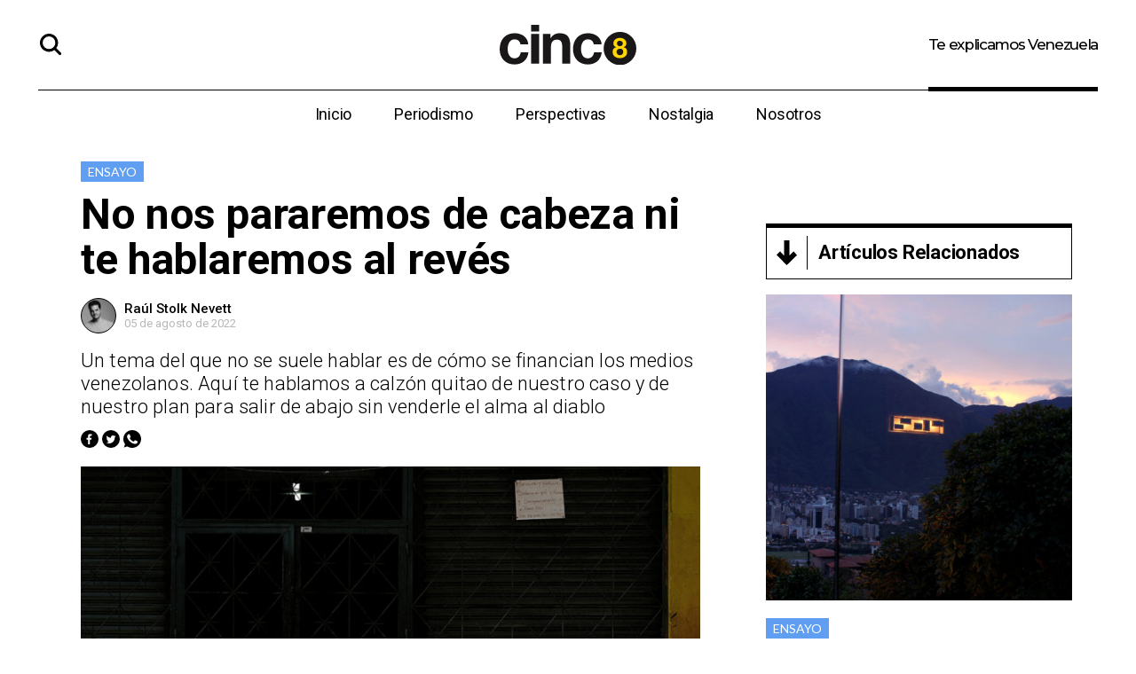

--- FILE ---
content_type: text/html; charset=UTF-8
request_url: https://www.cinco8.com/perspectivas/no-nos-pararemos-de-cabeza-ni-te-hablaremos-al-reves/
body_size: 12041
content:
<!DOCTYPE html>
<html lang="es" class="browser--no-js">
	<head>
		<meta charset="UTF-8">
		<meta name="viewport" content="width=device-width, initial-scale=1">
		<link rel="profile" href="http://gmpg.org/xfn/11">
		<title>No nos pararemos de cabeza ni te hablaremos al revés</title>
<meta name='robots' content='max-image-preview:large' />
	<style>img:is([sizes="auto" i], [sizes^="auto," i]) { contain-intrinsic-size: 3000px 1500px }</style>
	<meta name="description" content="Cada vez que pienso en cómo se financian los medios en Venezuela me acuerdo del tema de Bienvenidos y esa parte que dice: “Nos pararemos de cabeza y le hablaremos al revés”. Y me da rabia. Porque ahí es más o menos donde estamos. A los periodistas les toca hacer&hellip;" />
<meta name="robots" content="index, follow" />
<meta name="googlebot" content="index, follow, max-snippet:-1, max-image-preview:large, max-video-preview:-1" />
<meta name="bingbot" content="index, follow, max-snippet:-1, max-image-preview:large, max-video-preview:-1" />
<link rel="canonical" href="https://www.cinco8.com/perspectivas/no-nos-pararemos-de-cabeza-ni-te-hablaremos-al-reves/" />
<meta name="author" content="Raúl Stolk Nevett">
<script type="application/ld+json">{"@context" : "https://schema.org","@type" : "Organization","logo": "https:\/\/www.cinco8.com\/wp-content\/uploads\/2019\/08\/IMG_7980-2.jpg","name" : "Cinco8","url" : "https:\/\/www.cinco8.com","sameAs" : ["https:\/\/www.facebook.com\/cinco8\/", "https:\/\/twitter.com\/https:\/\/twitter.com\/_cinco8", "https:\/\/www.instagram.com\/cinco.8\/", "https:\/\/www.youtube.com\/channel\/UCkhhuewHvP0H9QhTkY8Uaug"]}</script>
<meta property="og:url" content="https://www.cinco8.com/perspectivas/no-nos-pararemos-de-cabeza-ni-te-hablaremos-al-reves/" />
<meta property="og:site_name" content="Cinco8" />
<meta property="og:locale" content="es_VE" />
<meta property="og:type" content="article" />
<meta property="article:author" content="https://www.facebook.com/cinco8/" />
<meta property="article:publisher" content="https://www.facebook.com/cinco8/" />
<meta property="article:section" content="Ensayo" />
<meta property="article:tag" content="Periodismo en Venezuela" />
<meta property="og:title" content="No nos pararemos de cabeza ni te hablaremos al revés" />
<meta property="og:description" content="Cada vez que pienso en cómo se financian los medios en Venezuela me acuerdo del tema de Bienvenidos y esa parte que dice: “Nos pararemos de cabeza y le hablaremos al revés”. Y me da rabia. Porque ahí es más o menos donde estamos. A los periodistas les toca hacer&hellip;" />
<meta property="og:image" content="https://www.cinco8.com/wp-content/uploads/2021/04/C8-04.jpg" />
<meta property="og:image:secure_url" content="https://www.cinco8.com/wp-content/uploads/2021/04/C8-04.jpg" />
<meta property="og:image:width" content="1000" />
<meta property="og:image:height" content="667" />
<meta name="twitter:card" content="summary_large_image">
<meta name="twitter:site" content="https://twitter.com/_cinco8" />
<meta name="twitter:creator" content="https://twitter.com/_cinco8" />
<meta name="twitter:title" content="No nos pararemos de cabeza ni te hablaremos al revés" />
<meta name="twitter:description" content="Cada vez que pienso en cómo se financian los medios en Venezuela me acuerdo del tema de Bienvenidos y esa parte que dice: “Nos pararemos de cabeza y le hablaremos al revés”. Y me da rabia. Porque ahí es más o menos donde estamos. A los periodistas les toca hacer&hellip;" />
<meta name="twitter:image:src" content="https://www.cinco8.com/wp-content/uploads/2021/04/C8-04.jpg" />
<link rel='dns-prefetch' href='//fonts.googleapis.com' />
<link rel='stylesheet' id='wp-block-library-css' href='https://www.cinco8.com/wp-includes/css/dist/block-library/style.min.css?ver=6.8.3' type='text/css' media='all' />
<style id='classic-theme-styles-inline-css' type='text/css'>
/*! This file is auto-generated */
.wp-block-button__link{color:#fff;background-color:#32373c;border-radius:9999px;box-shadow:none;text-decoration:none;padding:calc(.667em + 2px) calc(1.333em + 2px);font-size:1.125em}.wp-block-file__button{background:#32373c;color:#fff;text-decoration:none}
</style>
<style id='global-styles-inline-css' type='text/css'>
:root{--wp--preset--aspect-ratio--square: 1;--wp--preset--aspect-ratio--4-3: 4/3;--wp--preset--aspect-ratio--3-4: 3/4;--wp--preset--aspect-ratio--3-2: 3/2;--wp--preset--aspect-ratio--2-3: 2/3;--wp--preset--aspect-ratio--16-9: 16/9;--wp--preset--aspect-ratio--9-16: 9/16;--wp--preset--color--black: #000000;--wp--preset--color--cyan-bluish-gray: #abb8c3;--wp--preset--color--white: #ffffff;--wp--preset--color--pale-pink: #f78da7;--wp--preset--color--vivid-red: #cf2e2e;--wp--preset--color--luminous-vivid-orange: #ff6900;--wp--preset--color--luminous-vivid-amber: #fcb900;--wp--preset--color--light-green-cyan: #7bdcb5;--wp--preset--color--vivid-green-cyan: #00d084;--wp--preset--color--pale-cyan-blue: #8ed1fc;--wp--preset--color--vivid-cyan-blue: #0693e3;--wp--preset--color--vivid-purple: #9b51e0;--wp--preset--gradient--vivid-cyan-blue-to-vivid-purple: linear-gradient(135deg,rgba(6,147,227,1) 0%,rgb(155,81,224) 100%);--wp--preset--gradient--light-green-cyan-to-vivid-green-cyan: linear-gradient(135deg,rgb(122,220,180) 0%,rgb(0,208,130) 100%);--wp--preset--gradient--luminous-vivid-amber-to-luminous-vivid-orange: linear-gradient(135deg,rgba(252,185,0,1) 0%,rgba(255,105,0,1) 100%);--wp--preset--gradient--luminous-vivid-orange-to-vivid-red: linear-gradient(135deg,rgba(255,105,0,1) 0%,rgb(207,46,46) 100%);--wp--preset--gradient--very-light-gray-to-cyan-bluish-gray: linear-gradient(135deg,rgb(238,238,238) 0%,rgb(169,184,195) 100%);--wp--preset--gradient--cool-to-warm-spectrum: linear-gradient(135deg,rgb(74,234,220) 0%,rgb(151,120,209) 20%,rgb(207,42,186) 40%,rgb(238,44,130) 60%,rgb(251,105,98) 80%,rgb(254,248,76) 100%);--wp--preset--gradient--blush-light-purple: linear-gradient(135deg,rgb(255,206,236) 0%,rgb(152,150,240) 100%);--wp--preset--gradient--blush-bordeaux: linear-gradient(135deg,rgb(254,205,165) 0%,rgb(254,45,45) 50%,rgb(107,0,62) 100%);--wp--preset--gradient--luminous-dusk: linear-gradient(135deg,rgb(255,203,112) 0%,rgb(199,81,192) 50%,rgb(65,88,208) 100%);--wp--preset--gradient--pale-ocean: linear-gradient(135deg,rgb(255,245,203) 0%,rgb(182,227,212) 50%,rgb(51,167,181) 100%);--wp--preset--gradient--electric-grass: linear-gradient(135deg,rgb(202,248,128) 0%,rgb(113,206,126) 100%);--wp--preset--gradient--midnight: linear-gradient(135deg,rgb(2,3,129) 0%,rgb(40,116,252) 100%);--wp--preset--font-size--small: 13px;--wp--preset--font-size--medium: 20px;--wp--preset--font-size--large: 36px;--wp--preset--font-size--x-large: 42px;--wp--preset--spacing--20: 0.44rem;--wp--preset--spacing--30: 0.67rem;--wp--preset--spacing--40: 1rem;--wp--preset--spacing--50: 1.5rem;--wp--preset--spacing--60: 2.25rem;--wp--preset--spacing--70: 3.38rem;--wp--preset--spacing--80: 5.06rem;--wp--preset--shadow--natural: 6px 6px 9px rgba(0, 0, 0, 0.2);--wp--preset--shadow--deep: 12px 12px 50px rgba(0, 0, 0, 0.4);--wp--preset--shadow--sharp: 6px 6px 0px rgba(0, 0, 0, 0.2);--wp--preset--shadow--outlined: 6px 6px 0px -3px rgba(255, 255, 255, 1), 6px 6px rgba(0, 0, 0, 1);--wp--preset--shadow--crisp: 6px 6px 0px rgba(0, 0, 0, 1);}:where(.is-layout-flex){gap: 0.5em;}:where(.is-layout-grid){gap: 0.5em;}body .is-layout-flex{display: flex;}.is-layout-flex{flex-wrap: wrap;align-items: center;}.is-layout-flex > :is(*, div){margin: 0;}body .is-layout-grid{display: grid;}.is-layout-grid > :is(*, div){margin: 0;}:where(.wp-block-columns.is-layout-flex){gap: 2em;}:where(.wp-block-columns.is-layout-grid){gap: 2em;}:where(.wp-block-post-template.is-layout-flex){gap: 1.25em;}:where(.wp-block-post-template.is-layout-grid){gap: 1.25em;}.has-black-color{color: var(--wp--preset--color--black) !important;}.has-cyan-bluish-gray-color{color: var(--wp--preset--color--cyan-bluish-gray) !important;}.has-white-color{color: var(--wp--preset--color--white) !important;}.has-pale-pink-color{color: var(--wp--preset--color--pale-pink) !important;}.has-vivid-red-color{color: var(--wp--preset--color--vivid-red) !important;}.has-luminous-vivid-orange-color{color: var(--wp--preset--color--luminous-vivid-orange) !important;}.has-luminous-vivid-amber-color{color: var(--wp--preset--color--luminous-vivid-amber) !important;}.has-light-green-cyan-color{color: var(--wp--preset--color--light-green-cyan) !important;}.has-vivid-green-cyan-color{color: var(--wp--preset--color--vivid-green-cyan) !important;}.has-pale-cyan-blue-color{color: var(--wp--preset--color--pale-cyan-blue) !important;}.has-vivid-cyan-blue-color{color: var(--wp--preset--color--vivid-cyan-blue) !important;}.has-vivid-purple-color{color: var(--wp--preset--color--vivid-purple) !important;}.has-black-background-color{background-color: var(--wp--preset--color--black) !important;}.has-cyan-bluish-gray-background-color{background-color: var(--wp--preset--color--cyan-bluish-gray) !important;}.has-white-background-color{background-color: var(--wp--preset--color--white) !important;}.has-pale-pink-background-color{background-color: var(--wp--preset--color--pale-pink) !important;}.has-vivid-red-background-color{background-color: var(--wp--preset--color--vivid-red) !important;}.has-luminous-vivid-orange-background-color{background-color: var(--wp--preset--color--luminous-vivid-orange) !important;}.has-luminous-vivid-amber-background-color{background-color: var(--wp--preset--color--luminous-vivid-amber) !important;}.has-light-green-cyan-background-color{background-color: var(--wp--preset--color--light-green-cyan) !important;}.has-vivid-green-cyan-background-color{background-color: var(--wp--preset--color--vivid-green-cyan) !important;}.has-pale-cyan-blue-background-color{background-color: var(--wp--preset--color--pale-cyan-blue) !important;}.has-vivid-cyan-blue-background-color{background-color: var(--wp--preset--color--vivid-cyan-blue) !important;}.has-vivid-purple-background-color{background-color: var(--wp--preset--color--vivid-purple) !important;}.has-black-border-color{border-color: var(--wp--preset--color--black) !important;}.has-cyan-bluish-gray-border-color{border-color: var(--wp--preset--color--cyan-bluish-gray) !important;}.has-white-border-color{border-color: var(--wp--preset--color--white) !important;}.has-pale-pink-border-color{border-color: var(--wp--preset--color--pale-pink) !important;}.has-vivid-red-border-color{border-color: var(--wp--preset--color--vivid-red) !important;}.has-luminous-vivid-orange-border-color{border-color: var(--wp--preset--color--luminous-vivid-orange) !important;}.has-luminous-vivid-amber-border-color{border-color: var(--wp--preset--color--luminous-vivid-amber) !important;}.has-light-green-cyan-border-color{border-color: var(--wp--preset--color--light-green-cyan) !important;}.has-vivid-green-cyan-border-color{border-color: var(--wp--preset--color--vivid-green-cyan) !important;}.has-pale-cyan-blue-border-color{border-color: var(--wp--preset--color--pale-cyan-blue) !important;}.has-vivid-cyan-blue-border-color{border-color: var(--wp--preset--color--vivid-cyan-blue) !important;}.has-vivid-purple-border-color{border-color: var(--wp--preset--color--vivid-purple) !important;}.has-vivid-cyan-blue-to-vivid-purple-gradient-background{background: var(--wp--preset--gradient--vivid-cyan-blue-to-vivid-purple) !important;}.has-light-green-cyan-to-vivid-green-cyan-gradient-background{background: var(--wp--preset--gradient--light-green-cyan-to-vivid-green-cyan) !important;}.has-luminous-vivid-amber-to-luminous-vivid-orange-gradient-background{background: var(--wp--preset--gradient--luminous-vivid-amber-to-luminous-vivid-orange) !important;}.has-luminous-vivid-orange-to-vivid-red-gradient-background{background: var(--wp--preset--gradient--luminous-vivid-orange-to-vivid-red) !important;}.has-very-light-gray-to-cyan-bluish-gray-gradient-background{background: var(--wp--preset--gradient--very-light-gray-to-cyan-bluish-gray) !important;}.has-cool-to-warm-spectrum-gradient-background{background: var(--wp--preset--gradient--cool-to-warm-spectrum) !important;}.has-blush-light-purple-gradient-background{background: var(--wp--preset--gradient--blush-light-purple) !important;}.has-blush-bordeaux-gradient-background{background: var(--wp--preset--gradient--blush-bordeaux) !important;}.has-luminous-dusk-gradient-background{background: var(--wp--preset--gradient--luminous-dusk) !important;}.has-pale-ocean-gradient-background{background: var(--wp--preset--gradient--pale-ocean) !important;}.has-electric-grass-gradient-background{background: var(--wp--preset--gradient--electric-grass) !important;}.has-midnight-gradient-background{background: var(--wp--preset--gradient--midnight) !important;}.has-small-font-size{font-size: var(--wp--preset--font-size--small) !important;}.has-medium-font-size{font-size: var(--wp--preset--font-size--medium) !important;}.has-large-font-size{font-size: var(--wp--preset--font-size--large) !important;}.has-x-large-font-size{font-size: var(--wp--preset--font-size--x-large) !important;}
:where(.wp-block-post-template.is-layout-flex){gap: 1.25em;}:where(.wp-block-post-template.is-layout-grid){gap: 1.25em;}
:where(.wp-block-columns.is-layout-flex){gap: 2em;}:where(.wp-block-columns.is-layout-grid){gap: 2em;}
:root :where(.wp-block-pullquote){font-size: 1.5em;line-height: 1.6;}
</style>
<link rel='stylesheet' id='google-fonts-css' href='https://fonts.googleapis.com/css?family=Lato%7CMontserrat%3A500%7CRoboto%3A300%2C400%2C500%2C700&#038;display=swap&#038;ver=6.8.3' type='text/css' media='all' />
<link rel='stylesheet' id='fancybox-css' href='https://www.cinco8.com/wp-content/themes/cinco8theme/assets/plugins/fancybox/jquery.fancybox.min.css?ver=3.4.0' type='text/css' media='all' />
<link rel='stylesheet' id='c8t-style-css' href='https://www.cinco8.com/wp-content/themes/cinco8theme/assets/styles/ui.min.css?ver=1.0.0' type='text/css' media='all' />
<link rel="https://api.w.org/" href="https://www.cinco8.com/wp-json/" /><link rel="alternate" title="JSON" type="application/json" href="https://www.cinco8.com/wp-json/wp/v2/posts/10400" /><link rel="alternate" title="oEmbed (JSON)" type="application/json+oembed" href="https://www.cinco8.com/wp-json/oembed/1.0/embed?url=https%3A%2F%2Fwww.cinco8.com%2Fperspectivas%2Fno-nos-pararemos-de-cabeza-ni-te-hablaremos-al-reves%2F" />
<link rel="alternate" title="oEmbed (XML)" type="text/xml+oembed" href="https://www.cinco8.com/wp-json/oembed/1.0/embed?url=https%3A%2F%2Fwww.cinco8.com%2Fperspectivas%2Fno-nos-pararemos-de-cabeza-ni-te-hablaremos-al-reves%2F&#038;format=xml" />
    <link rel="shortcut icon" href="https://www.cinco8.com/wp-content/themes/cinco8theme/assets/img/favicon.ico">
  
<script async src='https://www.googletagmanager.com/gtag/js?id=UA-145062295-1'></script>
<script>
window.dataLayer = window.dataLayer || [];
function gtag(){dataLayer.push(arguments);}gtag('js', new Date());
gtag('config', 'UA-145062295-1' , {'allow_display_features': false,});

</script>
	</head>
<body class="wp-singular post-template-default single single-post postid-10400 single-format-standard wp-theme-cinco8theme accent--blue">
<header class="header" role="banner">
    <div id="site-search" class="search-bar" aria-hidden="true">
        <div class="search-wrapper">
            <form action="https://www.cinco8.com" method="get">
                <div class="field-group">
                    <input type="search" class="search-field"
                        placeholder="Ingrese su busqueda..."
                        value="" name="s" />
                    <button class="btn">Buscar</button>
                </div>
            </form>
        </div>
    </div>
    <div class="fixed-bar">
        <a class="btn menu-btn" aria-controls="side-menu" aria-expanded="false">Menú</a>
        <a href="https://www.cinco8.com" class="site-branding" rel="home"><img src="https://www.cinco8.com/wp-content/themes/cinco8theme/assets/img/circle_logo.svg" alt="Cinco8" /></a>        <div class="user-items">
            <a href="https://www.cinco8.com/donaciones" class="box-link donate-btn">Donar</a>
            <div class="user-tools"><a class="show-btn btn">Mostrar más funciones</a><div class="tools"><a class="fb" href="https://www.facebook.com/sharer/sharer.php?u=https%3A%2F%2Fwww.cinco8.com%2Fperspectivas%2Fno-nos-pararemos-de-cabeza-ni-te-hablaremos-al-reves%2F" title="Comparte en Facebook" target="_blank" rel="nofollow">Comparte en Facebook</a><a class="tw" href="https://twitter.com/intent/tweet?text=No%20nos%20pararemos%20de%20cabeza%20ni%20te%20hablaremos%20al%20revés&amp;url=https%3A%2F%2Fwww.cinco8.com%2Fperspectivas%2Fno-nos-pararemos-de-cabeza-ni-te-hablaremos-al-reves%2F&amp;via=_cinco8" title="Comparte en Twitter" target="_blank" rel="nofollow">Comparte en Twitter</a><a class="wa" href="https://api.whatsapp.com/send?text=No%20nos%20pararemos%20de%20cabeza%20ni%20te%20hablaremos%20al%20revés%20%7C%20Cinco8%20%3A%3A%20Te explicamos Venezuela%20%7C%20https%3A%2F%2Fwww.cinco8.com%2Fperspectivas%2Fno-nos-pararemos-de-cabeza-ni-te-hablaremos-al-reves%2F" title="Comparte via WhatsApp" target="_blank" rel="nofollow">Comparte via WhatsApp</a><a class="search-btn" title="Buscar">Buscar</a></div></div>        </div>
    </div>
    <div class="top-header">
        <button class="btn search-btn" aria-controls="site-search" aria-expanded="false">Buscar</button>
        <a href="https://www.cinco8.com" class="site-branding" rel="home"><img src="https://www.cinco8.com/wp-content/themes/cinco8theme/assets/img/main_logo.svg" alt="Cinco8" /></a>        <p class="tagline">Te explicamos Venezuela</p>
    </div>
    <div class="navigation-bar">
        <nav class="main-nav">
            <ul id="menu-menu-principal" class="menu"><li id='menu-item-8' class='menu-item'><a href='https://www.cinco8.com/' class='menu__link'>Inicio</a></li>
<li id='menu-item-12' class='menu-item parent'><a href='#' class='menu__link'>Periodismo</a>
	<ul class="sub-menu menu--level-1">
    <li id='menu-item-4' class='menu-item flecha-90'><a href='https://www.cinco8.com/categoria/periodismo/ahora/' class='menu__link'>Ahora</a></li>
    <li id='menu-item-5' class='menu-item flecha-45'><a href='https://www.cinco8.com/categoria/periodismo/cronica/' class='menu__link'>Crónica</a></li>
    <li id='menu-item-52' class='menu-item'><a href='https://www.cinco8.com/categoria/periodismo/explainer/' class='menu__link'>Explainer</a></li>
</ul>
</li>
<li id='menu-item-13' class='menu-item parent'><a href='#' class='menu__link'>Perspectivas</a>
	<ul class="sub-menu menu--level-1">
    <li id='menu-item-6' class='menu-item flecha-180'><a href='https://www.cinco8.com/categoria/perspectivas/conversaciones/' class='menu__link'>Conversaciones</a></li>
    <li id='menu-item-102' class='menu-item flecha-0'><a href='/imagenes' class='menu__link'>Imágenes</a></li>
    <li id='menu-item-7' class='menu-item parent-active flecha-270'><a href='https://www.cinco8.com/categoria/perspectivas/ensayo/' class='menu__link'>Ensayo</a></li>
    <li id='menu-item-164' class='menu-item'><a href='https://www.cinco8.com/categoria/perspectivas/fotoensayo/' class='menu__link'>Fotoensayo</a></li>
    <li id='menu-item-184' class='menu-item'><a href='https://www.cinco8.com/categoria/perspectivas/podcast/' class='menu__link'>Podcast</a></li>
</ul>
</li>
<li id='menu-item-18' class='menu-item parent'><a href='#' class='menu__link'>Nostalgia</a>
	<ul class="sub-menu menu--level-1">
    <li id='menu-item-19' class='menu-item flecha-315'><a href='/sonidos' class='menu__link'>Sonidos</a></li>
    <li id='menu-item-101' class='menu-item flecha-90'><a href='https://store.caracaschronicles.com/' class='menu__link'>Tienda</a></li>
</ul>
</li>
<li id='menu-item-20' class='menu-item parent'><a href='#' class='menu__link'>Nosotros</a>
	<ul class="sub-menu menu--level-1">
    <li id='menu-item-10' class='menu-item flecha-225'><a href='https://www.cinco8.com/quienes-somos/' class='menu__link'>Quiénes somos</a></li>
    <li id='menu-item-9' class='menu-item flecha-135'><a href='https://www.cinco8.com/contactanos/' class='menu__link'>Contáctanos</a></li>
    <li id='menu-item-10402' class='menu-item'><a href='https://donorbox.org/cinco8' class='menu__link'>Dona</a></li>
</ul>
</li>
</ul>        </nav>
    </div>
    <div id="side-menu" class="side-navigation">
        <div class="main-nav">
            <div class="top">
                <a class="btn close-btn" aria-controls="side-menu" aria-expanded="false">Cerrar Menú</a>
                <a href="https://www.cinco8.com" class="site-branding" rel="home"><img src="https://www.cinco8.com/wp-content/themes/cinco8theme/assets/img/side_logo.svg" alt="Cinco8" /></a>            </div>
            <ul id="menu-menu-principal" class="menu"><li id='menu-item-8' class='menu-item'><a href='https://www.cinco8.com/' class='menu__link'>Inicio</a></li>
<li id='menu-item-12' class='menu-item parent'><a href='#' class='menu__link'>Periodismo</a>
	<ul class="sub-menu menu--level-1">
    <li id='menu-item-4' class='menu-item flecha-90'><a href='https://www.cinco8.com/categoria/periodismo/ahora/' class='menu__link'>Ahora</a></li>
    <li id='menu-item-5' class='menu-item flecha-45'><a href='https://www.cinco8.com/categoria/periodismo/cronica/' class='menu__link'>Crónica</a></li>
    <li id='menu-item-52' class='menu-item'><a href='https://www.cinco8.com/categoria/periodismo/explainer/' class='menu__link'>Explainer</a></li>
</ul>
</li>
<li id='menu-item-13' class='menu-item parent'><a href='#' class='menu__link'>Perspectivas</a>
	<ul class="sub-menu menu--level-1">
    <li id='menu-item-6' class='menu-item flecha-180'><a href='https://www.cinco8.com/categoria/perspectivas/conversaciones/' class='menu__link'>Conversaciones</a></li>
    <li id='menu-item-102' class='menu-item flecha-0'><a href='/imagenes' class='menu__link'>Imágenes</a></li>
    <li id='menu-item-7' class='menu-item parent-active flecha-270'><a href='https://www.cinco8.com/categoria/perspectivas/ensayo/' class='menu__link'>Ensayo</a></li>
    <li id='menu-item-164' class='menu-item'><a href='https://www.cinco8.com/categoria/perspectivas/fotoensayo/' class='menu__link'>Fotoensayo</a></li>
    <li id='menu-item-184' class='menu-item'><a href='https://www.cinco8.com/categoria/perspectivas/podcast/' class='menu__link'>Podcast</a></li>
</ul>
</li>
<li id='menu-item-18' class='menu-item parent'><a href='#' class='menu__link'>Nostalgia</a>
	<ul class="sub-menu menu--level-1">
    <li id='menu-item-19' class='menu-item flecha-315'><a href='/sonidos' class='menu__link'>Sonidos</a></li>
    <li id='menu-item-101' class='menu-item flecha-90'><a href='https://store.caracaschronicles.com/' class='menu__link'>Tienda</a></li>
</ul>
</li>
<li id='menu-item-20' class='menu-item parent'><a href='#' class='menu__link'>Nosotros</a>
	<ul class="sub-menu menu--level-1">
    <li id='menu-item-10' class='menu-item flecha-225'><a href='https://www.cinco8.com/quienes-somos/' class='menu__link'>Quiénes somos</a></li>
    <li id='menu-item-9' class='menu-item flecha-135'><a href='https://www.cinco8.com/contactanos/' class='menu__link'>Contáctanos</a></li>
    <li id='menu-item-10402' class='menu-item'><a href='https://donorbox.org/cinco8' class='menu__link'>Dona</a></li>
</ul>
</li>
</ul>        </div>
    </div>
</header><main class="main" role="main">
	<div class="page-wrapper two-col">
  <section class="main-posts-feed">
    <article itemscope itemtype="http://schema.org/BlogPosting" class="post-item side-single post-10400 post type-post status-publish format-standard has-post-thumbnail hentry category-ensayo category-perspectivas tag-periodismo-en-venezuela ambito-adentro">
      <header>
        <p class="post-category"><a class="box-link" href="https://www.cinco8.com/categoria/perspectivas/ensayo/">Ensayo</a></p>        <h2 class="post-title">No nos pararemos de cabeza ni te hablaremos al revés</h2>
        <div class="author">
      <a href="https://www.cinco8.com/author/raulstolk/">
      <div class="round-box" style="background-image: url('https://www.cinco8.com/wp-content/uploads/2019/07/IMG-20171018-WA0063-e1564066308204-80x80.jpg');"></div>
    </a>
    <div class="info">
    <h4 class="post-author">
      <a href="https://www.cinco8.com/author/raulstolk/">
        Raúl Stolk Nevett      </a>
    </h4>
    <p class="post-date">05 de agosto de 2022</p>
  </div>
</div>        <p class="summary">Un tema del que no se suele hablar es de cómo se financian los medios venezolanos. Aquí te hablamos a calzón quitao de nuestro caso y de nuestro plan para salir de abajo sin venderle el alma al diablo</p>
        <div class="social-icons"><ul><li class="fb"><a href="https://www.facebook.com/sharer/sharer.php?u=https%3A%2F%2Fwww.cinco8.com%2Fperspectivas%2Fno-nos-pararemos-de-cabeza-ni-te-hablaremos-al-reves%2F" title="Comparte en Facebook" target="_blank" rel="nofollow">Comparte en Facebook</a></li><li class="tw"><a href="https://twitter.com/intent/tweet?text=No%20nos%20pararemos%20de%20cabeza%20ni%20te%20hablaremos%20al%20revés&amp;url=https%3A%2F%2Fwww.cinco8.com%2Fperspectivas%2Fno-nos-pararemos-de-cabeza-ni-te-hablaremos-al-reves%2F&amp;via=_cinco8" title="Comparte en Twitter" target="_blank" rel="nofollow">Comparte en Twitter</a></li><li class="wa"><a href="https://api.whatsapp.com/send?text=No%20nos%20pararemos%20de%20cabeza%20ni%20te%20hablaremos%20al%20revés%20%7C%20Cinco8%20%3A%3A%20Te explicamos Venezuela%20%7C%20https%3A%2F%2Fwww.cinco8.com%2Fperspectivas%2Fno-nos-pararemos-de-cabeza-ni-te-hablaremos-al-reves%2F" title="Comparte via WhatsApp" target="_blank" rel="nofollow">Comparte via WhatsApp</a></li></ul></div>      </header>
      <div class="post-entry">
        <figure class="post-single-image" itemprop="image" itemscope itemtype="http://schema.org/ImageObject"><a 
                data-fancybox="image" 
                href="https://www.cinco8.com/wp-content/uploads/2021/04/C8-04.jpg" 
                data-width="1000" 
                data-height="667"><img width="768" height="512" src="https://www.cinco8.com/wp-content/uploads/2021/04/C8-04-768x512.jpg" class="attachment-medium_large size-medium_large wp-post-image" alt="" decoding="async" fetchpriority="high" srcset="https://www.cinco8.com/wp-content/uploads/2021/04/C8-04-768x512.jpg 768w, https://www.cinco8.com/wp-content/uploads/2021/04/C8-04-300x200.jpg 300w, https://www.cinco8.com/wp-content/uploads/2021/04/C8-04.jpg 1000w" sizes="(max-width: 768px) 100vw, 768px" /></a><figcaption><h6>El viejo orden de los medios tradicionales se desvaneció, en Venezuela y el mundo. Pero aún no tenemos un orden sustentable que lo reemplace, y para los medios venezolanos hay niveles adicionales de dificultad</h6><p>Foto: Dikó</p></figcaption></figure>        <p><span style="font-weight: 400;">Cada vez que pienso en cómo se financian los medios en Venezuela me acuerdo del tema de </span><i><span style="font-weight: 400;">Bienvenidos</span></i><span style="font-weight: 400;"> y esa parte que dice: “Nos pararemos de cabeza y le hablaremos al revés”. Y me da rabia. Porque ahí es más o menos donde estamos. A los periodistas les toca hacer malabares para financiar sus operaciones. Ya sea ofreciendo servicios paralelos, contenido exclusivo y beneficios, o tratando de ajustarse a la línea de interés de quien sí tiene la capacidad de financiar medios. Ya esto lo comenté a profundidad en el primer cumpleaños de <strong>Cinco8</strong> y no quiero quedarme pegado en el mismo </span><a href="https://www.cinco8.com/perspectivas/quien-paga-el-periodismo-venezolano/" target="_blank" rel="noopener"><span style="font-weight: 400;">sermón</span></a><span style="font-weight: 400;">. Pero…</span></p>
<p><span style="font-weight: 400;">Lo que sí quiero es contar un poco dónde estamos después de tres años. </span><b>Cinco8</b><span style="font-weight: 400;"> forma parte de una terna que incluye un medio en inglés (</span><a href="https://www.caracaschronicles.com/" target="_blank" rel="noopener"><b>Caracas Chronicles</b></a><span style="font-weight: 400;">) y una unidad de <a href="https://caracasconsulting.com/" target="_blank" rel="noopener">riesgo político y consultoría</a>. Esa unidad mantiene a ambos medios. Es decir, </span><b>Cinco8</b><span style="font-weight: 400;"> no genera sus propios ingresos (como muchos medios). </span></p>
<p><span style="font-weight: 400;">El modelo comercial, que era el de ofrecer un servicio para aguantar a un medio, sigue funcionando pero, visto que carga dos a rastras, es insuficiente. Y ojo, ofrecer servicios en áreas que el equipo domina es un modelo que tiene todo el sentido del mundo. Los amigos de </span><a href="https://www.soyarepita.com/" target="_blank" rel="noopener"><span style="font-weight: 400;">Arepita</span></a><span style="font-weight: 400;">, que tienen años perfeccionando un newsletter de noticias diarias, ofrecen consultorías para estrategias digitales y desarrollo de newsletters.  </span></p>
<p><span style="font-weight: 400;">Pero hoy, nosotros estamos viviendo lo que era una preocupación hace siete años: que al final el medio se convirtiera en un lastre para una unidad de servicios que ya requiere de muchos recursos para operar. Y en el caso de </span><b>Cinco8</b><span style="font-weight: 400;"> es peor porque no tiene una conexión directa con el servicio que se presta. </span></p>
<p><span style="font-weight: 400;">Hablemos de números. Los números de los que vamos a hablar solo cubren lo que cuesta producir </span><b>Cinco8</b><span style="font-weight: 400;">, no incluye las otras dos patas de la terna.</span></p>
<p><span style="font-weight: 400;">En este momento estamos trabajando con un presupuesto limitado. Durante la pandemia, evitamos en lo posible recortar el equipo, y eso nos costó. Por otro lado, entre la migración y el aumento de los costos de producción en Venezuela, y por otra parte, las dificultades para levantar fondos, la solución, poco a poco, fue pasando a (tratar) de mantener el presupuesto y liberar tiempo para el equipo. En conclusión, pasamos de tener a un equipo trabajando tiempo completo a pagar más con un equipo a tiempo parcial. Esta realidad no es solo un problema de los medios de comunicación, pero sí es más grave en esta industria pues no hay hamburguesa a la que se le pueda subir el precio. En 2021 bajamos el ritmo de publicación para concentrarnos en la profundidad de los trabajos.</span></p>
<p><span style="font-weight: 400;">Entonces, solo </span><b>Cinco8</b><span style="font-weight: 400;">, con un equipo editorial a tiempo parcial que involucra a cinco personas y decenas de colaboradores que producen entre ocho y doce piezas mensuales, trabaja con un presupuesto anual de US$ 35.640. Eso puede ser el sueldo de un solo periodista junior en Miami.</span></p>
<p><span style="font-weight: 400;">Ese presupuesto no es sostenible, por miles de razones. Y menos si no es el mismo medio quien los produce. Aunque se pueden tomar medidas para ser más eficientes, no permite crecimiento. Y el crecimiento en cualquier organización implica la posibilidad de atraer y retener talento, desarrollar carreras, abrir espacios para la innovación, y aportar valor. </span></p>
<p><span style="font-weight: 400;">Sigo pensando que el modelo de medios, sin el aporte de la audiencia, está herido de muerte. Sigo pensando que el periodismo más sano es el que se sostiene por sus propios medios y puede mantener la mayor cantidad de independencia posible. Y eso es lo que queremos darle a </span><b>Cinco8</b><span style="font-weight: 400;">. Independencia.</span></p>
<p><span style="font-weight: 400;">Tenemos un grupo pequeño de donantes que creen en los medios y que hacen aportes mensuales, y eso es un comienzo. Pero para cubrir lo que requerimos necesitaríamos 595 suscriptores pagando $5 al mes.</span></p>
<p><span style="font-weight: 400;">Entonces, en este cumpleaños, lanzamos una <a href="https://donorbox.org/cinco8">campaña</a> para cubrir el presupuesto de lo que queda del año según el presupuesto anual que tenemos ahora (esos US$ 35.640). Es decir, la campaña es para levantar US$ 14.850. Eso nos permitirá un poco de tranquilidad mientras nos preparamos para 2023, año para el cual estamos planificando aumentar el presupuesto a US$ 55.200. Estos meses los usaremos para trabajar en la estrategia para llegar a esa segunda meta. Quizás se trate de hacer campañas de recolección como las que hacen NPR y The Guardian o quizás sea algo distinto que sacaremos del sombrero. </span></p>
<p><span style="font-weight: 400;">A finales de mes haremos una reunión con quienes hagan aportes para hablar sobre cómo va la campaña y durante estos días conversaremos con aquellas personas ya son suscriptoras mensuales para crear canales de comunicación con los donantes.</span></p>
<p><span style="font-weight: 400;">Agradecemos todo tipo de aportes. Puede ser una suscripción mensual por el monto que consideren, o una donación individual por lo que puedan. También agradecemos un montón a quien no pueda aportar dinero pero nos quiera echar una mano en redes para darle visibilidad a la campaña. Al final la meta es llegar a esos US$ 14.850. Así que, plomo.</span></p>
<p><span style="font-weight: 400;">Como siempre, para nosotros es un honor y un compromiso tener su atención. Queremos crecer y ser mejores, y queremos hacerlo con ustedes.</span></p>
<p><span style="font-weight: 400;">Sabemos que a la mayoría de los periodistas, y la verdad, cualquier persona que trabaja en un medio de comunicación en Venezuela, tienen que matar varios tigres para vivir. Y nosotros no queremos periodistas matando tigres, no los queremos parados de cabeza y hablándoles al revés. Queremos darles una casa para que crezcan y hagan escuela. Y para que puedan enfocarse en lo que mejor saben hacer: contar historias.</span></p>
<p>Pueden pasar a la página de la campaña haciendo clic <strong><a href="https://www.cinco8.com/donaciones">aquí</a></strong> o donar directamente abajo. Un millón de gracias.</p>
<p><script src="https://donorbox.org/widget.js" paypalExpress="false"></script><iframe style="max-width: 500px; min-width: 250px; max-height: none!important;" src="https://donorbox.org/embed/cinco8" name="donorbox" width="100%" height="900px" frameborder="0" scrolling="no" seamless="seamless"></iframe></p>
      </div>
      <footer>
        <p class="post-tags"><a href="https://www.cinco8.com/etiqueta/periodismo-en-venezuela/" rel="tag">Periodismo en Venezuela</a></p>        <aside class="donate-block">
  <a href="https://www.cinco8.com/donaciones" class="donate-wrapper">
    <h3>
      <span class="icon">
        <svg id="Grupo_1270" data-name="Grupo 1270" xmlns="http://www.w3.org/2000/svg" viewBox="0 0 60 60">
  <g id="Grupo_1269" data-name="Grupo 1269">
    <path id="Trazado_988" data-name="Trazado 988" d="M48,58H10A10.011,10.011,0,0,1,0,48V10A10.011,10.011,0,0,1,10,0H48A10.011,10.011,0,0,1,58,10V48A10.011,10.011,0,0,1,48,58ZM10,2.8A7.208,7.208,0,0,0,2.8,10V48A7.207,7.207,0,0,0,10,55.2H48A7.207,7.207,0,0,0,55.2,48V10A7.207,7.207,0,0,0,48,2.8Z"/>
  </g>
  <g id="heart">
    <g id="Grupo_1265" data-name="Grupo 1265">
      <g id="Grupo_1264" data-name="Grupo 1264">
        <path id="Trazado_985" data-name="Trazado 985" d="M38.172,15.277a5.243,5.243,0,0,0-8.316.584c-.083.116-.161.232-.233.347-.073-.115-.15-.231-.233-.347a5.241,5.241,0,0,0-8.316-.584,6.134,6.134,0,0,0-1.5,4.1,7.416,7.416,0,0,0,2.062,4.9,44.437,44.437,0,0,0,5.027,4.652c.753.636,1.532,1.293,2.36,2.011a.919.919,0,0,0,1.2,0c.828-.717,1.607-1.375,2.36-2.011,1.309-1.105,2.44-2.059,3.421-2.985,1.9-1.8,3.668-3.837,3.668-6.571A6.135,6.135,0,0,0,38.172,15.277Zm-3.429,9.33c-.944.891-2.057,1.83-3.345,2.917-.573.484-1.161.98-1.776,1.507-.615-.527-1.2-1.023-1.776-1.507-4.013-3.387-6.435-5.431-6.435-8.15A3.77,3.77,0,0,1,24.9,15.346c.05,0,.1-.006.152-.008a3.388,3.388,0,0,1,2.807,1.553,6.181,6.181,0,0,1,.872,1.729.92.92,0,0,0,1.774,0c.009-.033.941-3.282,3.679-3.282a3.771,3.771,0,0,1,3.655,3.884c0,.051,0,.1-.008.152C37.835,21.041,36.967,22.509,34.743,24.607Z" fill="#1e1b1c"/>
      </g>
    </g>
    <g id="Grupo_1267" data-name="Grupo 1267">
      <g id="Grupo_1266" data-name="Grupo 1266">
        <path id="Trazado_986" data-name="Trazado 986" d="M42.147,32.032a2.768,2.768,0,0,0-2.02.879l-2.7,2.9a2.767,2.767,0,0,0-2.637-1.942H30.534a2.447,2.447,0,0,1-1.616-.61,6.455,6.455,0,0,0-8.441-.058,2.759,2.759,0,0,0-2.256-1.172h-3.8a.92.92,0,0,0-.92.92h0V43.991a.92.92,0,0,0,.92.92h3.8a2.756,2.756,0,0,0,2.075-.943l.545.153a21.162,21.162,0,0,0,5.727.79h8.217a6.472,6.472,0,0,0,5.159-2.57l4.418-5.89h0a2.761,2.761,0,0,0-2.21-4.416ZM19.141,42.154a.921.921,0,0,1-.92.92h-2.88v-9.2h2.881a.921.921,0,0,1,.92.92Zm23.743-6.813h0l-4.418,5.891a4.622,4.622,0,0,1-3.681,1.84H26.569a19.338,19.338,0,0,1-5.229-.721l-.36-.1V35.205l.644-.564a4.611,4.611,0,0,1,6.079,0,4.285,4.285,0,0,0,2.832,1.068h4.251a.92.92,0,0,1,0,1.84H28.241a.92.92,0,0,0,0,1.84H35.4a2.768,2.768,0,0,0,2.02-.879l4.051-4.349a.923.923,0,0,1,1.415,1.18Z" fill="#1e1b1c"/>
      </g>
    </g>
  </g>
</svg>      </span>
      Haz clic aquí para apoyarnos y echarle una mano al periodismo independiente en Venezuela
    </h3>
  </a>
</aside>        <div class="author-info">
                      <a href="https://www.cinco8.com/author/raulstolk/">
              <div class="round-box" style="background-image: url('https://www.cinco8.com/wp-content/uploads/2019/07/IMG-20171018-WA0063-e1564066308204-80x80.jpg');"></div>
            </a>
                    <div class="info">
            <h4 class="post-author">
              <a href="https://www.cinco8.com/author/raulstolk/">
                Raúl Stolk Nevett              </a>
            </h4>
            <p>Abogado que escribe. Director general de Cinco8 y Caracas Chronicles.</p>
            <div class="social-icons"><ul><li class="tw"><a href="https://twitter.com/raulstolk" title="En Twitter" target="_blank" rel="nofollow">Twitter</a></li><li class="em"><a title="Por Email" href="mailto:&#114;a&#117;l&#115;t&#111;l&#107;&#64;&#103;m&#97;&#105;l&#46;com">Email</a></li></ul></div>          </div>
        </div>
      </footer>
    </article>
    <aside class="mailing-list">
    <h3>El semanero</h3>
    <p>Suscríbete a nuestro aplicado newsletter para que lleguen a tu email, al final de cada semana, los contenidos que no querrás perderte. </p>
    <form id="subscribe-form">
        <div class="field-group">
            <input type="text" name="first_name" placeholder="Nombre" minlength="2" required />
        </div>
        <div class="field-group">
            <input type="text" name="last_name" placeholder="Apellido" minlength="2" required />
        </div>
        <div class="field-group">
            <input type="email" name="email" placeholder="Correo electrónico" required />
            <button class="btn" type="submit" disabled>Subscribirse</button>
        </div>
        <div class="results">
            <p>Procesando...</p>
        </div>
    </form>
</aside>  </section>
  <aside class="sidebar">
      <section class="related-posts single-related widget">
    <div class="border-box">
      <h3><span>Artículos Relacionados</span></h3>
    </div>
    <div class="posts-box">
            <article itemscope itemtype="http://schema.org/BlogPosting" class="post-item post-10397 post type-post status-publish format-standard has-post-thumbnail hentry category-ensayo category-perspectivas tag-periodismo-en-venezuela ambito-adentro">
        <div class="post-image banner-square"><a class="post-img-link" href="https://www.cinco8.com/perspectivas/cinco8-tres-veloces-anos-y-dos-grandes-desafios/" title="Ir a Cinco8: tres veloces años y dos grandes desafíos &raquo;" itemprop="url mainEntityOfPage"><img width="520" height="520" src="https://www.cinco8.com/wp-content/uploads/2019/09/20160728-ElCerrito-220_EHA-520x520.jpg" class="attachment-square size-square wp-post-image" alt="" decoding="async" srcset="https://www.cinco8.com/wp-content/uploads/2019/09/20160728-ElCerrito-220_EHA-520x520.jpg 520w, https://www.cinco8.com/wp-content/uploads/2019/09/20160728-ElCerrito-220_EHA-150x150.jpg 150w, https://www.cinco8.com/wp-content/uploads/2019/09/20160728-ElCerrito-220_EHA-80x80.jpg 80w" sizes="(max-width: 520px) 100vw, 520px" /></a></div>        <div class="post-entry">
          <p class="post-category"><a class="box-link" href="https://www.cinco8.com/categoria/perspectivas/ensayo/">Ensayo</a></p>          <h2 class="post-title">
            <a href="https://www.cinco8.com/perspectivas/cinco8-tres-veloces-anos-y-dos-grandes-desafios/" itemprop="url mainEntityOfPage">
              Cinco8: tres veloces años y dos grandes desafíos            </a>
          </h2>
                    <p class="post-author">
            <a href="https://www.cinco8.com/author/equipo-cinco8/">
              Equipo Cinco8            </a>
          </p>
                    <p><p>Cambia el país, cambian sus medios. Desde que arrancamos en 2019, la Venezuela que queríamos explicar se convirtió en otra cosa. Ahora tenemos que ajustar nuestro proyecto, y para eso los necesitamos a ustedes</p>
</p>
        </div>
      </article>
            <article itemscope itemtype="http://schema.org/BlogPosting" class="post-item post-5949 post type-post status-publish format-standard has-post-thumbnail hentry category-ensayo category-perspectivas tag-aniversario-cinco8 tag-periodismo-en-venezuela ambito-adentro">
                <div class="post-entry">
          <p class="post-category"><a class="box-link" href="https://www.cinco8.com/categoria/perspectivas/ensayo/">Ensayo</a></p>          <h2 class="post-title">
            <a href="https://www.cinco8.com/perspectivas/quien-paga-el-periodismo-venezolano/" itemprop="url mainEntityOfPage">
              ¿Quién paga el periodismo venezolano?            </a>
          </h2>
                    <p><p>Solemos hablar de amedrentamiento y censura, pero no tanto de algo igualmente amenazante: las dificultades de los medios hoy para financiarse, en Venezuela y el mundo</p>
</p>
        </div>
      </article>
            <article itemscope itemtype="http://schema.org/BlogPosting" class="post-item post-1041 post type-post status-publish format-standard has-post-thumbnail hentry category-ensayo category-perspectivas tag-periodismo-en-venezuela ambito-adentro">
                <div class="post-entry">
          <p class="post-category"><a class="box-link" href="https://www.cinco8.com/categoria/perspectivas/ensayo/">Ensayo</a></p>          <h2 class="post-title">
            <a href="https://www.cinco8.com/perspectivas/que-es-el-periodismo/" itemprop="url mainEntityOfPage">
              Qué es el periodismo            </a>
          </h2>
                    <p><p>He estado haciéndome esta pregunta durante 25 años. Pero entender qué esperar de este oficio no compete solo a sus profesionales: es vital para reconstruir nuestra democracia</p>
</p>
        </div>
      </article>
            <article itemscope itemtype="http://schema.org/BlogPosting" class="post-item post-7864 post type-post status-publish format-standard has-post-thumbnail hentry category-conversaciones category-perspectivas tag-periodismo-en-venezuela ambito-afuera">
                <div class="post-entry">
          <p class="post-category"><a class="box-link" href="https://www.cinco8.com/categoria/perspectivas/conversaciones/">Conversaciones</a></p>          <h2 class="post-title">
            <a href="https://www.cinco8.com/perspectivas/ewald-scharfenberg-en-venezuela-los-editores-que-amaban-el-periodismo-eran-pocos/" itemprop="url mainEntityOfPage">
              “En Venezuela los editores de prensa que amaban el periodismo eran pocos”            </a>
          </h2>
                    <p><p>Ewald Scharfenberg, director editor de Armando.Info, el portal de periodismo de investigación que reveló la red criminal de Alex Saab, habla del peligroso oficio que abrazó, sin nostalgias ni complejos de héroe</p>
</p>
        </div>
      </article>
          </div>
  </section>
  <div class="banner-div" style="width:300px; height:246px;">
            <a href="https://www.cinco8.com/donaciones/" target="_blank">
              <img src="https://www.cinco8.com/wp-content/uploads/2020/08/Colabora-con-Cinco8.jpg" alt="Banner" />
            </a>
          </div>  </aside></div>	
</main>
<footer class="footer" style="background-image: url('https://www.cinco8.com/wp-content/uploads/2021/06/imagen3-scaled.jpg');" role="contentinfo">
    <p class="source">Foto: </p>    <div class="footer-wrapper">
        <div class="top-footer">
            <div class="site-info">
                <a href="https://www.cinco8.com" class="site-branding" rel="home"><img src="https://www.cinco8.com/wp-content/themes/cinco8theme/assets/img/main_logo.svg" alt="Cinco8" /></a>                <ul class="social"><li class="fb"><a href="https://fb.me/cinco8" title="Facebook" target="_blank" rel="nofollow">Facebook</a></li><li class="yt"><a href="https://www.youtube.com/channel/UCkhhuewHvP0H9QhTkY8Uaug" title="YouTube" target="_blank" rel="nofollow">YouTube</a></li><li class="ig"><a href="https://www.instagram.com/cinco.8/" title="Instagram" target="_blank" rel="nofollow">Instagram</a></li><li class="tw"><a href="https://twitter.com/_cinco8" title="Twitter" target="_blank" rel="nofollow">Twitter</a></li></ul>            </div>
            <div class="footer-box">
                <div class="slogan">
                    <strong>“La distancia es lo que nos une” </strong>~ <em>Alejandro Oliveros</em>

&nbsp;

&nbsp;                </div>
                <nav class="footer-nav">
                    <ul id="menu-menu-pie-de-pagina" class="footer-menu"><li id="menu-item-23" class="menu-item menu-item-type-custom menu-item-object-custom menu-item-has-children menu-item-23"><a href="#">Nosotros</a>
<ul class="sub-menu">
	<li id="menu-item-24" class="menu-item menu-item-type-post_type menu-item-object-page menu-item-24"><a href="https://www.cinco8.com/quienes-somos/">Quiénes somos</a></li>
	<li id="menu-item-25" class="menu-item menu-item-type-post_type menu-item-object-page menu-item-25"><a href="https://www.cinco8.com/contactanos/">Contáctanos</a></li>
</ul>
</li>
<li id="menu-item-26" class="menu-item menu-item-type-custom menu-item-object-custom menu-item-has-children menu-item-26"><a href="#">Navega</a>
<ul class="sub-menu">
	<li id="menu-item-192" class="menu-item menu-item-type-custom menu-item-object-custom menu-item-192"><a href="https://www.caracaschronicles.com/">Caracas Chronicles</a></li>
	<li id="menu-item-1913" class="menu-item menu-item-type-custom menu-item-object-custom menu-item-1913"><a href="https://caracasconsulting.com/">Caracas Consulting</a></li>
</ul>
</li>
<li id="menu-item-31" class="menu-item menu-item-type-custom menu-item-object-custom menu-item-has-children menu-item-31"><a href="#">Redes Sociales</a>
<ul class="sub-menu">
	<li id="menu-item-32" class="menu-item menu-item-type-custom menu-item-object-custom menu-item-32"><a target="_blank" href="https://twitter.com/_cinco8">En Twitter</a></li>
	<li id="menu-item-33" class="menu-item menu-item-type-custom menu-item-object-custom menu-item-33"><a target="_blank" href="https://www.instagram.com/cinco.8/">En Instagram</a></li>
	<li id="menu-item-523" class="menu-item menu-item-type-custom menu-item-object-custom menu-item-523"><a href="http://fb.me/cinco8%20">En Facebook</a></li>
	<li id="menu-item-7809" class="menu-item menu-item-type-custom menu-item-object-custom menu-item-7809"><a href="https://www.youtube.com/channel/UCkhhuewHvP0H9QhTkY8Uaug">En Youtube</a></li>
</ul>
</li>
</ul>                </nav>
            </div>
        </div>
        <div class="copyright">
            <p>Copyright &copy; 2025 Cinco8 - Todos los Derechos Reservados</p>
        </div>
    </div>
</footer><script type="speculationrules">
{"prefetch":[{"source":"document","where":{"and":[{"href_matches":"\/*"},{"not":{"href_matches":["\/wp-*.php","\/wp-admin\/*","\/wp-content\/uploads\/*","\/wp-content\/*","\/wp-content\/plugins\/*","\/wp-content\/themes\/cinco8theme\/*","\/*\\?(.+)"]}},{"not":{"selector_matches":"a[rel~=\"nofollow\"]"}},{"not":{"selector_matches":".no-prefetch, .no-prefetch a"}}]},"eagerness":"conservative"}]}
</script>
<script type="text/javascript" src="https://www.cinco8.com/wp-content/themes/cinco8theme/assets/scripts/jquery-3.2.1.min.js?ver=3.2.1" id="jquery-js"></script>
<script type="text/javascript" src="https://www.cinco8.com/wp-content/themes/cinco8theme/assets/scripts/modernizr/ui-modernizr.min.js?ver=1.0.0" id="ui-modernizr-js"></script>
<script type="text/javascript" src="https://www.cinco8.com/wp-content/themes/cinco8theme/assets/plugins/fancybox/jquery.fancybox.min.js?ver=3.4.0" id="fancybox-js"></script>
<script type="text/javascript" id="c8t-script-js-before">
/* <![CDATA[ */
var cinco8JSVars = {"GeneralError":"An unexpected error occured.","AjaxURL":"https:\/\/www.cinco8.com\/wp-admin\/admin-ajax.php","homeurl":"https:\/\/www.cinco8.com","templateurl":"https:\/\/www.cinco8.com\/wp-content\/themes\/cinco8theme"};
/* ]]> */
</script>
<script type="text/javascript" src="https://www.cinco8.com/wp-content/themes/cinco8theme/assets/scripts/ui.min.js?ver=1.0.0" id="c8t-script-js"></script>
    </body>
</html>


--- FILE ---
content_type: text/css
request_url: https://www.cinco8.com/wp-content/themes/cinco8theme/assets/styles/ui.min.css?ver=1.0.0
body_size: 19149
content:
/*! normalize.css v8.0.1 | MIT License | github.com/necolas/normalize.css */html{line-height:1.15;-webkit-text-size-adjust:100%}body{margin:0}main{display:block}h1{font-size:2em;margin:.67em 0}hr{box-sizing:content-box;height:0;overflow:visible}pre{font-family:monospace,monospace;font-size:1em}a{background-color:transparent}abbr[title]{border-bottom:none;text-decoration:underline;-webkit-text-decoration:underline dotted;text-decoration:underline dotted}b,strong{font-weight:bolder}code,kbd,samp{font-family:monospace,monospace;font-size:1em}small{font-size:80%}sub,sup{font-size:75%;line-height:0;position:relative;vertical-align:baseline}sub{bottom:-.25em}sup{top:-.5em}img{border-style:none}button,input,optgroup,select,textarea{font-family:inherit;font-size:100%;line-height:1.15;margin:0}button,input{overflow:visible}button,select{text-transform:none}[type=button],[type=reset],[type=submit],button{-webkit-appearance:button}[type=button]::-moz-focus-inner,[type=reset]::-moz-focus-inner,[type=submit]::-moz-focus-inner,button::-moz-focus-inner{border-style:none;padding:0}[type=button]:-moz-focusring,[type=reset]:-moz-focusring,[type=submit]:-moz-focusring,button:-moz-focusring{outline:1px dotted ButtonText}fieldset{padding:.35em .75em .625em}legend{box-sizing:border-box;color:inherit;display:table;max-width:100%;padding:0;white-space:normal}progress{vertical-align:baseline}textarea{overflow:auto}[type=checkbox],[type=radio]{box-sizing:border-box;padding:0}[type=number]::-webkit-inner-spin-button,[type=number]::-webkit-outer-spin-button{height:auto}[type=search]{-webkit-appearance:textfield;outline-offset:-2px}[type=search]::-webkit-search-decoration{-webkit-appearance:none}::-webkit-file-upload-button{-webkit-appearance:button;font:inherit}details{display:block}summary{display:list-item}template{display:none}[hidden]{display:none}::selection{background:#707070;text-shadow:none}*{margin:0;padding:0}button,form,h1,h2,h3,h4,h5,h6,input,li,p,ul{margin:0;padding:0}hr{display:block;height:1px;border:0;border-top:1px solid;margin:1em 0;padding:0}audio,canvas,iframe,img,svg,video{vertical-align:middle}fieldset{border:0;margin:0;padding:0}textarea{resize:vertical}.hidden{display:none!important}.visuallyhidden{border:0;clip:rect(0 0 0 0);height:1px;margin:-1px;overflow:hidden;padding:0;position:absolute;width:1px;white-space:nowrap}.visuallyhidden.focusable:active,.visuallyhidden.focusable:focus{clip:auto;height:auto;margin:0;overflow:visible;position:static;width:auto;white-space:inherit}.invisible{visibility:hidden}@media print{*,:after,:before{background:0 0!important;color:#000!important;box-shadow:none!important;text-shadow:none!important}a,a:visited{text-decoration:underline}a[href]:after{content:' ('attr(href) ')'}abbr[title]:after{content:' ('attr(title) ')'}a[href^='#']:after,a[href^='javascript:']:after{content:''}pre{white-space:pre-wrap!important}blockquote,pre{border:1px solid #999;page-break-inside:avoid}thead{display:table-header-group}img,tr{page-break-inside:avoid}h2,h3,p{orphans:3;widows:3}h2,h3{page-break-after:avoid}}html{font-size:100%;box-sizing:border-box}body,html{width:100%;height:100%;margin:0;padding:0}body{border-top:.375rem #000}body.single.accent--blue,body.single.single-imagenes{border-color:#5f9ef1}body.single.accent--orange{border-color:#ff9400}*,::after,::before{box-sizing:inherit}div{box-sizing:border-box}img{display:block;width:100%;max-width:100%;height:auto}a{color:inherit;text-decoration:none}a.load-more{cursor:pointer;display:block;width:9rem;padding:.25rem 1rem;margin:2.5rem auto 0;color:#000;text-transform:uppercase;text-align:center;border:1px solid #b7b7b7;transition:all .3s linear}a.load-more:hover{color:#fff;background:#b7b7b7}a.box-link,a.link-button{position:relative;display:inline-block;padding:0 .5rem;color:#fff;z-index:1}a.box-link::before,a.link-button::before{display:block;content:'';width:100%;height:100%;position:absolute;left:0;top:0;right:0;bottom:0;z-index:-1;transform:scaleY(0);transform-origin:top;transition:transform .3s ease-in;background:#000}a.box-link:hover::before,a.link-button:hover::before{transform:scaleY(1);transform-origin:bottom}.main-feature a.box-link,.main-feature a.link-button{padding:0 .725rem}a.box-link{display:inline-block;padding-top:.0625rem;font-family:Lato,sans-serif;font-weight:400;font-size:.875rem;line-height:1.375rem;text-transform:uppercase}.main-feature a.box-link{font-size:1.125rem;line-height:1.9375rem}.category-perspectivas a.box-link,.type-imagenes a.box-link{background:#5f9ef1}.category-periodismo a.box-link{background:#ff9400}ul{list-style-type:none}.btn{display:block;cursor:pointer;width:1.75rem;height:1.75rem;text-indent:-999rem;border:none;background:0 0}.round-box{display:block;width:3.75rem;border-radius:100%;border:1px solid #b7b7b7;background-size:cover;background-position:center;transition:opacity .3s linear;opacity:1}.round-box:hover{opacity:.5}.site-branding{transition:opacity 250ms linear}.social-icons ul{display:block;text-align:center}.social-icons ul li{display:inline-block}.social-icons ul li+li{margin-left:.25rem}.social-icons ul li a{display:block;width:1.25rem;height:1.25rem;text-indent:-999rem;background-position:center;background-repeat:no-repeat;background-size:cover;transition:opacity .3s linear}.social-icons ul li a:hover{opacity:.6}.social-icons ul li.fb a{background-image:url("data:image/svg+xml,%3Csvg xmlns='http://www.w3.org/2000/svg' viewBox='0 0 20 20'%3E%3Cg transform='translate(-254 -516)'%3E%3Ccircle cx='10' cy='10' r='10' transform='translate(254 516)'/%3E%3Cpath d='M1.711,11.424V6.315H0V4.284H1.711v-1.6A2.447,2.447,0,0,1,4.324,0,14.368,14.368,0,0,1,5.891.08V1.9H4.815c-.843,0-1.006.4-1.006.988v1.4h1.9L5.451,6.315H3.809v5.11' transform='translate(260.525 520.457)' fill='%23fff'/%3E%3C/g%3E%3C/svg%3E")}.social-icons ul li.tw a{background-image:url("data:image/svg+xml,%3Csvg xmlns='http://www.w3.org/2000/svg' viewBox='0 0 20 20'%3E%3Cg transform='translate(-280 -516)'%3E%3Ccircle cx='10' cy='10' r='10' transform='translate(280 516)'/%3E%3Cg transform='translate(284.525 522)'%3E%3Cpath d='M128.849,1.069a4.282,4.282,0,0,1-1.292.356,2.3,2.3,0,0,0,.98-1.248,4.268,4.268,0,0,1-1.426.535A2.183,2.183,0,0,0,125.463,0a2.234,2.234,0,0,0-2.228,2.228,2.169,2.169,0,0,0,.045.535A6.309,6.309,0,0,1,118.647.4a2.492,2.492,0,0,0-.312,1.158,2.319,2.319,0,0,0,.98,1.871,2.686,2.686,0,0,1-1.025-.267v.045a2.254,2.254,0,0,0,1.782,2.228,2.607,2.607,0,0,1-.579.089,1.671,1.671,0,0,1-.446-.045,2.249,2.249,0,0,0,2.094,1.559,4.654,4.654,0,0,1-2.807.98,2.169,2.169,0,0,1-.535-.045A6.463,6.463,0,0,0,121.231,9a6.372,6.372,0,0,0,6.416-6.416V2.272A4.408,4.408,0,0,0,128.849,1.069Z' transform='translate(-117.8 0)' fill='%23fff'/%3E%3C/g%3E%3C/g%3E%3C/svg%3E")}.social-icons ul li.ig a{background-image:url("data:image/svg+xml,%3Csvg xmlns='http://www.w3.org/2000/svg' viewBox='0 0 14 14'%3E%3Cg transform='translate(-253 -2322.656)'%3E%3Cg transform='translate(253 2322.656)'%3E%3Cellipse cx='7' cy='7' rx='7' ry='7' transform='translate(0 0)'/%3E%3C/g%3E%3Cg transform='translate(256.449 2326.009)'%3E%3Cpath d='M88.877,2.438v3.3a1.93,1.93,0,0,1-1.938,1.938h-3.3A1.93,1.93,0,0,1,81.7,5.739v-3.3A1.93,1.93,0,0,1,83.638.5h3.3A1.93,1.93,0,0,1,88.877,2.438Z' transform='translate(-81.7 -0.5)' fill='none' stroke='%23fff' stroke-width='1'/%3E%3Cpath d='M88.174,5a1.974,1.974,0,1,0,1.974,1.974A1.991,1.991,0,0,0,88.174,5Zm0,3.517a1.543,1.543,0,1,1,1.543-1.543A1.532,1.532,0,0,1,88.174,8.517Z' transform='translate(-84.585 -3.385)' fill='%23fff'/%3E%3Cpath d='M96.659,3.7a.339.339,0,0,0-.359.359.359.359,0,0,0,.718,0A.339.339,0,0,0,96.659,3.7Z' transform='translate(-91.061 -2.552)' fill='%23fff'/%3E%3C/g%3E%3C/g%3E%3C/svg%3E")}.social-icons ul li.yt a{background-image:url("data:image/svg+xml,%3Csvg xmlns='http://www.w3.org/2000/svg' viewBox='0 0 14 14'%3E%3Cg transform='translate(-215 -2323)'%3E%3Cg transform='translate(215 2323)'%3E%3Cellipse cx='7' cy='7' rx='7' ry='7' transform='translate(0 0)'/%3E%3C/g%3E%3Cpath d='M3,0,6,5H0Z' transform='translate(225 2327) rotate(90)' fill='%23fff'/%3E%3C/g%3E%3C/svg%3E")}.social-icons ul li.li a{background-image:url("data:image/svg+xml,%3Csvg xmlns='http://www.w3.org/2000/svg' viewBox='0 0 14 14'%3E%3Cg transform='translate(-215 -2323)'%3E%3Cg transform='translate(215 2323)'%3E%3Cellipse cx='7' cy='7' rx='7' ry='7' transform='translate(0 0)'/%3E%3C/g%3E%3Cg transform='translate(218 2315.76)'%3E%3Cpath d='M8.281,14.41v3.062H6.506V14.615c0-.718-.257-1.207-.9-1.207a.971.971,0,0,0-.911.649,1.215,1.215,0,0,0-.059.433v2.982H2.862s.024-4.838,0-5.339H4.637v.757l-.012.017h.012v-.017a1.763,1.763,0,0,1,1.6-.882C7.406,12.006,8.281,12.77,8.281,14.41ZM1,9.558A.925.925,0,1,0,.981,11.4H.993A.926.926,0,1,0,1,9.558Zm-.9,7.913H1.88V12.132H.105Z' transform='translate(0 0)' fill='%23fff'/%3E%3C/g%3E%3C/g%3E%3C/svg%3E")}.social-icons ul li.wa a{background-image:url("data:image/svg+xml,%3Csvg xmlns='http://www.w3.org/2000/svg' viewBox='0 0 512 512'%3E%3Cpath d='M256.064 0h-.128C114.784 0 0 114.816 0 256c0 56 18.048 107.904 48.736 150.048l-31.904 95.104 98.4-31.456C155.712 496.512 204 512 256.064 512 397.216 512 512 397.152 512 256S397.216 0 256.064 0zm148.96 361.504c-6.176 17.44-30.688 31.904-50.24 36.128-13.376 2.848-30.848 5.12-89.664-19.264-75.232-31.168-123.68-107.616-127.456-112.576-3.616-4.96-30.4-40.48-30.4-77.216s18.656-54.624 26.176-62.304c6.176-6.304 16.384-9.184 26.176-9.184 3.168 0 6.016.16 8.576.288 7.52.32 11.296.768 16.256 12.64 6.176 14.88 21.216 51.616 23.008 55.392 1.824 3.776 3.648 8.896 1.088 13.856-2.4 5.12-4.512 7.392-8.288 11.744-3.776 4.352-7.36 7.68-11.136 12.352-3.456 4.064-7.36 8.416-3.008 15.936 4.352 7.36 19.392 31.904 41.536 51.616 28.576 25.44 51.744 33.568 60.032 37.024 6.176 2.56 13.536 1.952 18.048-2.848 5.728-6.176 12.8-16.416 20-26.496 5.12-7.232 11.584-8.128 18.368-5.568 6.912 2.4 43.488 20.48 51.008 24.224 7.52 3.776 12.48 5.568 14.304 8.736 1.792 3.168 1.792 18.048-4.384 35.52z'/%3E%3C/svg%3E")}.social-icons ul li.em a{background-image:url("data:image/svg+xml,%3Csvg xmlns='http://www.w3.org/2000/svg' viewBox='0 0 20 20'%3E%3Cg transform='translate(-305 -516)'%3E%3Ccircle cx='10' cy='10' r='10' transform='translate(305 516)'/%3E%3Cg transform='translate(309.525 522)'%3E%3Cpath d='M11.441.426V7.71H0V.426l5.721,4.5ZM10.9,0H.542L5.721,4.07Z' fill='%23fff'/%3E%3C/g%3E%3C/g%3E%3C/svg%3E")}body{color:#000;font-family:Roboto,sans-serif;font-style:normal;font-weight:400;font-size:16px;line-height:1.4}h1,h2,h3,h4,h5,h6{font-weight:500}.page-wrapper,.wrapper{box-sizing:border-box;max-width:1366px;margin:0 auto;padding:0 2.6875rem}.post-type-archive-sonidos .page-wrapper{overflow-x:hidden}.vimeo-video,.youtube-video{position:relative!important;width:100%!important;height:0!important;padding-bottom:56.25%!important;margin:2.5rem auto!important}.vimeo-video iframe,.youtube-video iframe{position:absolute!important;width:100%!important;height:100%!important;left:0!important;top:0!important;bottom:0!important;right:0!important}@media all and (max-width:600px){.page-wrapper,.wrapper{transition:.5s;padding:0 1.75rem;overflow-x:hidden}}@media all and (max-width:340px){.page-wrapper,.wrapper{transition:.5s;padding:0 1rem}}.banner-div{margin:1rem auto}.banner-div img{width:100%;height:auto;margin:0}.sidebar .banner-div{position:-webkit-sticky;position:sticky;top:4.375rem}.sidebar{position:relative;width:345px}.sidebar .border-box{margin-bottom:1.0625rem}.sidebar .related-posts .post-item:nth-child(3){padding-top:1.75rem;border-top:1px solid #000}.sidebar .related-posts.single-related .posts-box{grid-gap:2.5rem}.sidebar .related-posts.single-related .post-item:first-child{padding-bottom:2.5rem;border-bottom:1px solid #000}.sidebar .related-posts.single-related .post-item:nth-child(3){padding-top:0;border:none}.accent--blue .sidebar .related-posts.single-related .post-item.category-periodismo .box-link,.accent--orange .sidebar .related-posts.single-related .post-item.category-perspectivas .box-link{color:#000;padding:0;background:0 0}.accent--blue .sidebar .related-posts.single-related .post-item.category-periodismo .box-link::before,.accent--orange .sidebar .related-posts.single-related .post-item.category-perspectivas .box-link::before{display:none}.accent--orange .sidebar .related-posts.single-related .post-item.category-perspectivas .box-link:hover{color:#5f9ef1}.accent--blue .sidebar .related-posts.single-related .post-item.category-periodismo .box-link:hover{color:#ff9400}@media all and (max-width:800px){.sidebar .related-posts{transition:.5s}.sidebar .related-posts .posts-box{position:relative;margin-top:2rem;display:inline-block}.sidebar .related-posts .posts-box::after{visibility:hidden;display:block;font-size:0;content:' ';clear:both;height:0}.sidebar .related-posts .posts-box::before{content:'';width:1px;height:100%;background:#b7b7b7;position:absolute;left:calc(50% - 1px);top:0}.sidebar .related-posts .posts-box .post-item{width:46%}.sidebar .related-posts .posts-box .post-item:not(:first-child){padding:0!important;border:none!important;margin-bottom:1.75rem;float:right}.sidebar .related-posts .posts-box .post-item:not(:first-child) .post-image{display:none}.sidebar .related-posts .posts-box .post-item:nth-child(4){margin-bottom:0}.sidebar .related-posts .posts-box .post-item:first-child{float:left;padding:0;border:none}}@media all and (max-width:480px){.sidebar .related-posts{transition:.5s}.sidebar .related-posts .border-box{margin:0}.sidebar .related-posts .posts-box{margin-top:0}.sidebar .related-posts .posts-box::before{display:none}.sidebar .related-posts .posts-box .post-item{float:none!important;width:auto;margin-bottom:2rem!important}}.sidebar .advertisement{margin-top:2.5rem}.sidebar .advertisement img{margin:0}@media all and (max-width:800px){.sidebar{transition:.5s;width:auto;padding-top:2rem}.sidebar .advertisement img{margin:0 auto}}.pagination{display:flex;flex-direction:row;justify-content:space-between;align-items:center;padding:0 1.1875rem;margin-top:2.75rem}.pagination div a{display:flex;flex-direction:row;align-items:center;font-size:1.0625rem;line-height:1.25rem;font-weight:700;transition:color .3s linear}.pagination div a:hover{color:#b7b7b7}.pagination div.prev a::before{display:inline-block;content:'';flex-shrink:0;margin-right:.625rem;width:1.125rem;height:1.125rem;background:center no-repeat;background-image:url("data:image/svg+xml,%3Csvg xmlns='http://www.w3.org/2000/svg' viewBox='0 0 22.974 22.974'%3E%3Cg transform='translate(272 3799.975) rotate(180)'%3E%3Cg transform='translate(-2645.427 4074) rotate(-90)'%3E%3Ccircle cx='8.122' cy='8.122' r='8.122' transform='translate(274.026 2905.94) rotate(-45)' fill='%23262626'/%3E%3Cpath d='M0,5.846,1.4,4.4,2.884,6.054l.136-.074V0H5.127V6.068L6.774,4.413,8.113,5.966,4.045,9.955Z' transform='translate(281.195 2900.943)' fill='%23fff'/%3E%3C/g%3E%3C/g%3E%3C/svg%3E");background-size:1.4375rem}.pagination div.next a::after{display:inline-block;content:'';flex-shrink:0;width:1.125rem;height:1.125rem;margin-left:.625rem;background:center no-repeat;background-image:url("data:image/svg+xml,%3Csvg xmlns='http://www.w3.org/2000/svg' viewBox='0 0 22.974 22.974'%3E%3Cg transform='translate(-249.027 -3777)'%3E%3Cg transform='translate(-2645.427 4074) rotate(-90)'%3E%3Ccircle cx='8.122' cy='8.122' r='8.122' transform='translate(274.026 2905.94) rotate(-45)' fill='%23262626'/%3E%3Cpath d='M0,5.846,1.4,4.4,2.884,6.054l.136-.074V0H5.127V6.068L6.774,4.413,8.113,5.966,4.045,9.955Z' transform='translate(281.195 2900.943)' fill='%23fff'/%3E%3C/g%3E%3C/g%3E%3C/svg%3E");background-size:1.4375rem}@media all and (max-width:480px){.pagination{padding:0}.pagination div a{width:6.5rem;justify-content:space-between}}.gallery .pagination{margin:2.75rem 0}.two-col{display:grid;grid-template-areas:'content sidebar';grid-template-columns:minmax(0,1fr) 345px;grid-gap:0 3.4375rem;padding:0 4.5rem 2.75rem;justify-content:space-between}.two-col .main-posts-feed{grid-area:content;padding:0}.two-col .main-posts-feed .post-item{padding:0 1.1875rem}@media all and (max-width:1024px){.two-col .main-posts-feed .post-item{transition:.5s;padding:0}}@media all and (max-width:1024px){.two-col .main-posts-feed{transition:.5s}.two-col .main-posts-feed .advertisement{display:none}}.two-col .sidebar{grid-area:sidebar}.single .two-col{padding-top:1.3125rem}.single .two-col .sidebar{padding-top:4.5625rem}@media all and (max-width:800px){.single .two-col .sidebar{transition:.5s;padding-top:1rem}}@media all and (max-width:1024px){.two-col{transition:.5s;padding:0 2.875rem 2.75rem}}@media all and (max-width:800px){.two-col{transition:.5s;display:block}}@media all and (max-width:600px){.two-col{transition:.5s;padding:0 1.75rem 2.75rem}}@media all and (max-width:340px){.two-col{transition:.5s;padding:0 1rem 2rem}}.gallery-feed{display:grid;grid-gap:1.125rem;grid-template-columns:repeat(3,1fr);margin:2.8125rem 0}@media all and (max-width:1024px){.gallery-feed{transition:.5s;grid-gap:2.5rem;grid-template-columns:repeat(2,1fr);margin:2.5rem 0}}@media all and (max-width:800px){.gallery-feed{transition:.5s;grid-gap:2rem;margin:2rem 0}}@media all and (max-width:600px){.gallery-feed{transition:.5s;display:block;margin:1.75rem 0}.gallery-feed .gallery-item{margin-bottom:2rem}.gallery-feed .gallery-item:last-child{margin:0}}@media all and (max-width:340px){.gallery-feed{transition:.5s;margin-top:1rem}}@media all and (max-width:600px){.single-gallery .hero{transition:.5s;margin:0 -1.75rem}}@media all and (max-width:340px){.single-gallery .hero{transition:.5s;margin:0 -1rem}}@media all and (max-width:600px){.single-gallery .gallery-feed{transition:.5s}.single-gallery .gallery-feed .post-image{margin-bottom:1.75rem}.single-gallery .gallery-feed .post-image:last-child{margin:0}}@media all and (max-width:480px){.single-gallery .gallery-feed{transition:.5s}.single-gallery .gallery-feed .post-image{margin-bottom:1.75rem}.single-gallery .gallery-feed .post-image:last-child{margin:0}}@media all and (max-width:340px){.single-gallery .gallery-feed{transition:.5s}.single-gallery .gallery-feed .post-image{margin-bottom:1rem}}@media all and (max-width:1024px){.single-gallery{transition:.5s;margin-top:2.5rem}}@media all and (max-width:480px){.single-gallery{transition:.5s;margin-top:1.25rem}}.sound-box{margin-bottom:3.5625rem}.sound-box .sounds-list{position:relative;margin:1.75rem 0 0;padding:0 2.5rem 0 3.75rem}.sound-box .sounds-list .sounds-list-wrapper{display:inline-block;display:block;position:relative;width:100%}.sound-box .sounds-list .sounds-list-wrapper::after{visibility:hidden;display:block;font-size:0;content:' ';clear:both;height:0}.sound-box .sounds-list .sounds-list-wrapper .sound{width:calc(20% - 1.25rem);height:30rem;overflow:hidden;margin-right:1.25rem;float:left}@media all and (max-width:1024px){.sound-box .sounds-list .sounds-list-wrapper .sound{transition:.5s;width:calc(25% - 1.25rem);height:28rem}}@media all and (max-width:800px){.sound-box .sounds-list .sounds-list-wrapper .sound{transition:.5s;width:calc(33.33% - 1.25rem)}}@media all and (max-width:600px){.sound-box .sounds-list .sounds-list-wrapper .sound{transition:.5s;width:calc(50% - 1.25rem)}}@media all and (max-width:480px){.sound-box .sounds-list .sounds-list-wrapper .sound{transition:.5s;width:calc(100% - 1.25rem)}}.sound-box .slider-btn{display:block;cursor:pointer;width:2.5rem;height:100%;position:absolute;top:0;right:0;text-indent:-999rem;transform:none;border-radius:0;background-color:#f0f0f0;background-position:center;background-size:90%;background-repeat:no-repeat;background-image:url("data:image/svg+xml,%3Csvg xmlns='http://www.w3.org/2000/svg' viewBox='0 0 22.973 22.974'%3E%3Cg transform='translate(-2894.453 297) rotate(-90)'%3E%3Ccircle cx='8.122' cy='8.122' r='8.122' transform='translate(274.026 2905.94) rotate(-45)' fill='%23716a6a'/%3E%3Cpath d='M0,5.846,1.4,4.4,2.884,6.054l.136-.074V0H5.127V6.068L6.774,4.413,8.113,5.966,4.045,9.955Z' transform='translate(281.195 2900.943)' fill='%23fff'/%3E%3C/g%3E%3C/svg%3E");transition:background-color .3s linear}.sound-box .slider-btn svg{display:none}.sound-box .slider-btn:hover{background-color:#ffd600}.sound-box .slider-btn.prev{top:0;right:auto;left:0;transform:scale(-1)}.sound-box .slider-btn.disabled{opacity:.5;pointer-events:none}@media all and (max-width:800px){.single-long-read{transition:.5s}.single-long-read .advertisement{display:none}}.header{margin:0 2.6875rem;transition:padding .3s linear}.header .close-btn,.header .menu-btn,.header .search-btn,.header .show-btn{cursor:pointer}.header .search-btn{background:center no-repeat;background-image:url("data:image/svg+xml,%3Csvg xmlns='http://www.w3.org/2000/svg' viewBox='0 0 21.269 21.27'%3E%3Cg transform='translate(-10.5 -10.5)'%3E%3Cpath d='M31.021,29.829l-4.873-4.873a8.535,8.535,0,1,0-1.2,1.2l4.873,4.869a.844.844,0,0,0,1.2-1.191ZM19.542,26.384a6.844,6.844,0,1,1,6.846-6.842A6.85,6.85,0,0,1,19.542,26.384Z' stroke='%23000' stroke-width='1'/%3E%3C/g%3E%3C/svg%3E");background-size:1.5rem}.header .search-btn:hover{background-image:url("data:image/svg+xml,%3Csvg xmlns='http://www.w3.org/2000/svg' viewBox='0 0 21.269 21.27'%3E%3Cg transform='translate(-10.5 -10.5)'%3E%3Cpath d='M31.021,29.829l-4.873-4.873a8.535,8.535,0,1,0-1.2,1.2l4.873,4.869a.844.844,0,0,0,1.2-1.191ZM19.542,26.384a6.844,6.844,0,1,1,6.846-6.842A6.85,6.85,0,0,1,19.542,26.384Z' fill='%23B7B7B7' stroke='%23B7B7B7' stroke-width='1'/%3E%3C/g%3E%3C/svg%3E")}.header .search-btn.open{background-image:url("data:image/svg+xml,%3Csvg xmlns='http://www.w3.org/2000/svg' viewBox='0 0 16.138 16.138'%3E%3Cg transform='translate(35.327 70.327)'%3E%3Cg transform='translate(-35.327 -70.327)'%3E%3Cpath d='M-19.862-75.386-21.476-77l-6.455,6.455L-34.386-77-36-75.386l6.455,6.455L-36-62.476l1.614,1.614,6.455-6.455,6.455,6.455,1.614-1.614-6.455-6.455Z' transform='translate(36 77)'/%3E%3C/g%3E%3C/g%3E%3C/svg%3E");background-size:1.25rem}.header .close-btn,.header .menu-btn{position:relative;background:center no-repeat;background-size:1.5rem}.header .menu-btn{background-image:url("data:image/svg+xml,%3Csvg xmlns='http://www.w3.org/2000/svg' viewBox='0 0 18.378 16.082'%3E%3Cg transform='translate(0 -21.332)'%3E%3Cg transform='translate(0 35.117)'%3E%3Crect width='18.378' height='2.297'/%3E%3C/g%3E%3Cg transform='translate(0 28.225)'%3E%3Cg transform='translate(0 0)'%3E%3Crect width='18.378' height='2.297'/%3E%3C/g%3E%3C/g%3E%3Cg transform='translate(0 21.333)'%3E%3Cg transform='translate(0 0)'%3E%3Crect width='18.378' height='2.297'/%3E%3C/g%3E%3C/g%3E%3C/g%3E%3C/svg%3E")}.header .menu-btn:hover{background-image:url("data:image/svg+xml,%3Csvg xmlns='http://www.w3.org/2000/svg' viewBox='0 0 16.38 14.333'%3E%3Cg transform='translate(0 -21.333)'%3E%3Cg transform='translate(0 33.368)'%3E%3Crect width='16.38' height='2.297' fill='%23b7b7b7'/%3E%3C/g%3E%3Cg transform='translate(0 27.351)'%3E%3Cg transform='translate(0 0)'%3E%3Crect width='16.38' height='2.297' fill='%23b7b7b7'/%3E%3C/g%3E%3C/g%3E%3Cg transform='translate(0 21.333)'%3E%3Cg transform='translate(0 0)'%3E%3Crect width='16.38' height='2.297' fill='%23b7b7b7'/%3E%3C/g%3E%3C/g%3E%3C/g%3E%3C/svg%3E")}.header .show-btn{position:relative;background:center no-repeat;background-image:url("data:image/svg+xml,%3Csvg xmlns='http://www.w3.org/2000/svg' viewBox='0 0 23.57 23.57'%3E%3Cg transform='translate(-340.789 -18.539)'%3E%3Cg transform='matrix(-0.966, -0.259, 0.259, -0.966, 359.378, 42.109)' fill='none' stroke='%23000' stroke-width='1.5'%3E%3Ccircle cx='9.622' cy='9.622' r='9.622' stroke='none'/%3E%3Ccircle cx='9.622' cy='9.622' r='8.872' fill='none'/%3E%3C/g%3E%3Cpath d='M0,5.846,1.4,4.4,2.884,6.054l.136-.074V0H5.127V6.068L6.774,4.413,8.113,5.966,4.045,9.955Z' transform='translate(350.344 36.726) rotate(-120)'/%3E%3C/g%3E%3C/svg%3E");background-size:cover}.header .show-btn.active,.header .show-btn:hover{background-image:url("data:image/svg+xml,%3Csvg xmlns='http://www.w3.org/2000/svg' viewBox='0 0 23.57 23.57'%3E%3Cg transform='translate(-340.789 -18.539)'%3E%3Cg transform='matrix(-0.966, -0.259, 0.259, -0.966, 359.378, 42.109)' fill='none' stroke='%23B7B7B7' stroke-width='1.5'%3E%3Ccircle cx='9.622' cy='9.622' r='9.622' stroke='none'/%3E%3Ccircle cx='9.622' cy='9.622' r='8.872' fill='none'/%3E%3C/g%3E%3Cpath d='M0,5.846,1.4,4.4,2.884,6.054l.136-.074V0H5.127V6.068L6.774,4.413,8.113,5.966,4.045,9.955Z' transform='translate(350.344 36.726) rotate(-120)' fill='%23B7B7B7'/%3E%3C/g%3E%3C/svg%3E")}.header .close-btn{margin-top:.5rem;background-image:url("data:image/svg+xml,%3Csvg xmlns='http://www.w3.org/2000/svg' viewBox='0 0 16.138 16.138'%3E%3Cg transform='translate(35.327 70.327)'%3E%3Cg transform='translate(-35.327 -70.327)'%3E%3Cpath d='M-19.862-75.386-21.476-77l-6.455,6.455L-34.386-77-36-75.386l6.455,6.455L-36-62.476l1.614,1.614,6.455-6.455,6.455,6.455,1.614-1.614-6.455-6.455Z' transform='translate(36 77)' fill='%23fff'/%3E%3C/g%3E%3C/g%3E%3C/svg%3E")}.header .close-btn:hover{background-image:url("data:image/svg+xml,%3Csvg xmlns='http://www.w3.org/2000/svg' viewBox='0 0 16.138 16.138'%3E%3Cg transform='translate(35.327 70.327)'%3E%3Cg transform='translate(-35.327 -70.327)'%3E%3Cpath d='M-19.862-75.386-21.476-77l-6.455,6.455L-34.386-77-36-75.386l6.455,6.455L-36-62.476l1.614,1.614,6.455-6.455,6.455,6.455,1.614-1.614-6.455-6.455Z' transform='translate(36 77)' fill='%23FFD600'/%3E%3C/g%3E%3C/g%3E%3C/svg%3E")}.header .fixed-bar{position:fixed;display:flex;flex-direction:row;justify-content:space-between;align-items:center;padding:.375rem 1.75rem;width:100%;height:3.125rem;left:0;top:0;background:rgba(255,255,255,.95);z-index:100;transform:translateY(-4rem);transition:transform .3s linear}.header .fixed-bar .site-branding{display:block;position:absolute;width:2.375rem;left:50%;top:50%;transform:translate(-50%,-50%)}.header .fixed-bar .site-branding:hover{opacity:.7}.header .fixed-bar .user-items{display:flex;flex-direction:row;align-items:center;justify-content:space-between}.header .fixed-bar .user-items .donate-btn{position:relative;font-size:.875rem;line-height:1.875rem;font-weight:700;letter-spacing:-.014rem;padding:0 1.25rem;color:#000;text-transform:none;background:#ffd600;margin-right:2.5rem}.header .fixed-bar .user-items .donate-btn:hover{color:#fff}.header .fixed-bar .user-items .donate-btn::after{position:absolute;left:100%;top:50%;content:'';width:1px;height:1.875rem;margin:0 0 0 1.4375rem;transform:translateY(-50%);background:#000}@media all and (max-width:480px){.header .fixed-bar{padding:.375rem .75rem}.header .fixed-bar .user-items .donate-btn{padding:0 .625rem;line-height:1.625rem;margin-right:1.5rem}.header .fixed-bar .user-items .donate-btn::after{margin:0 0 0 .875rem;height:1.5625rem}}.header .fixed-bar .search-btn,.header .fixed-bar .user-tools{justify-self:flex-end}.header .fixed-bar .user-tools{position:relative}.header .fixed-bar .user-tools a{display:block;width:1.875rem;height:1.875rem;text-indent:-999rem;background-position:center;background-repeat:no-repeat;background-size:contain}.header .fixed-bar .user-tools a.fb{background-image:url("data:image/svg+xml,%3Csvg xmlns='http://www.w3.org/2000/svg' viewBox='0 0 20 20'%3E%3Cg transform='translate(-254 -516)'%3E%3Ccircle cx='10' cy='10' r='10' transform='translate(254 516)'/%3E%3Cpath d='M1.711,11.424V6.315H0V4.284H1.711v-1.6A2.447,2.447,0,0,1,4.324,0,14.368,14.368,0,0,1,5.891.08V1.9H4.815c-.843,0-1.006.4-1.006.988v1.4h1.9L5.451,6.315H3.809v5.11' transform='translate(260.525 520.457)' fill='%23fff'/%3E%3C/g%3E%3C/svg%3E")}.header .fixed-bar .user-tools a.fb:hover{background-image:url("data:image/svg+xml,%3Csvg xmlns='http://www.w3.org/2000/svg' viewBox='0 0 20 20'%3E%3Cg transform='translate(-254 -516)'%3E%3Ccircle cx='10' cy='10' r='10' transform='translate(254 516)' fill='%23B7B7B7'/%3E%3Cpath d='M1.711,11.424V6.315H0V4.284H1.711v-1.6A2.447,2.447,0,0,1,4.324,0,14.368,14.368,0,0,1,5.891.08V1.9H4.815c-.843,0-1.006.4-1.006.988v1.4h1.9L5.451,6.315H3.809v5.11' transform='translate(260.525 520.457)' fill='%23FFF'/%3E%3C/g%3E%3C/svg%3E")}.header .fixed-bar .user-tools a.tw{background-image:url("data:image/svg+xml,%3Csvg xmlns='http://www.w3.org/2000/svg' viewBox='0 0 20 20'%3E%3Cg transform='translate(-280 -516)'%3E%3Ccircle cx='10' cy='10' r='10' transform='translate(280 516)'/%3E%3Cg transform='translate(284.525 522)'%3E%3Cpath d='M128.849,1.069a4.282,4.282,0,0,1-1.292.356,2.3,2.3,0,0,0,.98-1.248,4.268,4.268,0,0,1-1.426.535A2.183,2.183,0,0,0,125.463,0a2.234,2.234,0,0,0-2.228,2.228,2.169,2.169,0,0,0,.045.535A6.309,6.309,0,0,1,118.647.4a2.492,2.492,0,0,0-.312,1.158,2.319,2.319,0,0,0,.98,1.871,2.686,2.686,0,0,1-1.025-.267v.045a2.254,2.254,0,0,0,1.782,2.228,2.607,2.607,0,0,1-.579.089,1.671,1.671,0,0,1-.446-.045,2.249,2.249,0,0,0,2.094,1.559,4.654,4.654,0,0,1-2.807.98,2.169,2.169,0,0,1-.535-.045A6.463,6.463,0,0,0,121.231,9a6.372,6.372,0,0,0,6.416-6.416V2.272A4.408,4.408,0,0,0,128.849,1.069Z' transform='translate(-117.8 0)' fill='%23fff'/%3E%3C/g%3E%3C/g%3E%3C/svg%3E")}.header .fixed-bar .user-tools a.tw:hover{background-image:url("data:image/svg+xml,%3Csvg xmlns='http://www.w3.org/2000/svg' viewBox='0 0 20 20'%3E%3Cg transform='translate(-280 -516)'%3E%3Ccircle cx='10' cy='10' r='10' transform='translate(280 516)' fill='%23B7B7B7'/%3E%3Cg transform='translate(284.525 522)' %3E%3Cpath d='M128.849,1.069a4.282,4.282,0,0,1-1.292.356,2.3,2.3,0,0,0,.98-1.248,4.268,4.268,0,0,1-1.426.535A2.183,2.183,0,0,0,125.463,0a2.234,2.234,0,0,0-2.228,2.228,2.169,2.169,0,0,0,.045.535A6.309,6.309,0,0,1,118.647.4a2.492,2.492,0,0,0-.312,1.158,2.319,2.319,0,0,0,.98,1.871,2.686,2.686,0,0,1-1.025-.267v.045a2.254,2.254,0,0,0,1.782,2.228,2.607,2.607,0,0,1-.579.089,1.671,1.671,0,0,1-.446-.045,2.249,2.249,0,0,0,2.094,1.559,4.654,4.654,0,0,1-2.807.98,2.169,2.169,0,0,1-.535-.045A6.463,6.463,0,0,0,121.231,9a6.372,6.372,0,0,0,6.416-6.416V2.272A4.408,4.408,0,0,0,128.849,1.069Z' transform='translate(-117.8 0)' fill='%23FFF'/%3E%3C/g%3E%3C/g%3E%3C/svg%3E")}.header .fixed-bar .user-tools a.wa{background-image:url("data:image/svg+xml,%3Csvg xmlns='http://www.w3.org/2000/svg' viewBox='0 0 512 512'%3E%3Cpath d='M256.064 0h-.128C114.784 0 0 114.816 0 256c0 56 18.048 107.904 48.736 150.048l-31.904 95.104 98.4-31.456C155.712 496.512 204 512 256.064 512 397.216 512 512 397.152 512 256S397.216 0 256.064 0zm148.96 361.504c-6.176 17.44-30.688 31.904-50.24 36.128-13.376 2.848-30.848 5.12-89.664-19.264-75.232-31.168-123.68-107.616-127.456-112.576-3.616-4.96-30.4-40.48-30.4-77.216s18.656-54.624 26.176-62.304c6.176-6.304 16.384-9.184 26.176-9.184 3.168 0 6.016.16 8.576.288 7.52.32 11.296.768 16.256 12.64 6.176 14.88 21.216 51.616 23.008 55.392 1.824 3.776 3.648 8.896 1.088 13.856-2.4 5.12-4.512 7.392-8.288 11.744-3.776 4.352-7.36 7.68-11.136 12.352-3.456 4.064-7.36 8.416-3.008 15.936 4.352 7.36 19.392 31.904 41.536 51.616 28.576 25.44 51.744 33.568 60.032 37.024 6.176 2.56 13.536 1.952 18.048-2.848 5.728-6.176 12.8-16.416 20-26.496 5.12-7.232 11.584-8.128 18.368-5.568 6.912 2.4 43.488 20.48 51.008 24.224 7.52 3.776 12.48 5.568 14.304 8.736 1.792 3.168 1.792 18.048-4.384 35.52z'/%3E%3C/svg%3E")}.header .fixed-bar .user-tools a.wa:hover{background-image:url("data:image/svg+xml,%3Csvg xmlns='http://www.w3.org/2000/svg' viewBox='0 0 512 512'%3E%3Cpath d='M256.064 0h-.128C114.784 0 0 114.816 0 256c0 56 18.048 107.904 48.736 150.048l-31.904 95.104 98.4-31.456C155.712 496.512 204 512 256.064 512 397.216 512 512 397.152 512 256S397.216 0 256.064 0zm148.96 361.504c-6.176 17.44-30.688 31.904-50.24 36.128-13.376 2.848-30.848 5.12-89.664-19.264-75.232-31.168-123.68-107.616-127.456-112.576-3.616-4.96-30.4-40.48-30.4-77.216s18.656-54.624 26.176-62.304c6.176-6.304 16.384-9.184 26.176-9.184 3.168 0 6.016.16 8.576.288 7.52.32 11.296.768 16.256 12.64 6.176 14.88 21.216 51.616 23.008 55.392 1.824 3.776 3.648 8.896 1.088 13.856-2.4 5.12-4.512 7.392-8.288 11.744-3.776 4.352-7.36 7.68-11.136 12.352-3.456 4.064-7.36 8.416-3.008 15.936 4.352 7.36 19.392 31.904 41.536 51.616 28.576 25.44 51.744 33.568 60.032 37.024 6.176 2.56 13.536 1.952 18.048-2.848 5.728-6.176 12.8-16.416 20-26.496 5.12-7.232 11.584-8.128 18.368-5.568 6.912 2.4 43.488 20.48 51.008 24.224 7.52 3.776 12.48 5.568 14.304 8.736 1.792 3.168 1.792 18.048-4.384 35.52z' fill='%23B7B7B7' /%3E%3C/svg%3E")}.header .fixed-bar .user-tools .tools{display:none;position:absolute;right:-.5rem;top:2.4375rem;padding:.5rem;background:rgba(255,255,255,.95)}.header .fixed-bar .user-tools .tools a{display:none;opacity:0;margin-bottom:.85rem;transition:opacity .3s linear}.header .fixed-bar .user-tools .tools a:last-child{margin:0}.header .fixed-bar .user-tools .tools a.search-btn{background-size:1.85rem}.header .fixed-bar .user-tools .tools a.search-btn.open{background-size:1.5rem}.header .fixed-bar .user-tools.open .tools{display:block}.header .fixed-bar .user-tools.open .tools a{display:block}.header .fixed-bar .user-tools.open .tools a:nth-child(1){opacity:0;animation:tools ease-in-out forwards;animation-duration:.3s;animation-delay:0s}@keyframes tools{0%{opacity:0}100%{opacity:1}}.header .fixed-bar .user-tools.open .tools a:nth-child(2){opacity:0;animation:tools ease-in-out forwards;animation-duration:.3s;animation-delay:125ms}@keyframes tools{0%{opacity:0}100%{opacity:1}}.header .fixed-bar .user-tools.open .tools a:nth-child(3){opacity:0;animation:tools ease-in-out forwards;animation-duration:.3s;animation-delay:250ms}@keyframes tools{0%{opacity:0}100%{opacity:1}}.header .fixed-bar .user-tools.open .tools a:nth-child(4){opacity:0;animation:tools ease-in-out forwards;animation-duration:.3s;animation-delay:375ms}@keyframes tools{0%{opacity:0}100%{opacity:1}}.header .fixed-bar .user-tools.open .tools a:nth-child(5){opacity:0;animation:tools ease-in-out forwards;animation-duration:.3s;animation-delay:.5s}@keyframes tools{0%{opacity:0}100%{opacity:1}}.header .fixed-bar.active{transform:translateY(0)}.header .fixed-bar.with-search{transform:translateY(3.625rem)}@media all and (max-width:340px){.header .fixed-bar{transition:.5s;padding:.3125rem 1rem}}.header .search-bar{position:fixed;left:0;right:0;top:0;padding:.5rem;z-index:100;transform:translateY(-5rem);transition:transform .3s linear}.header .search-bar .field-group{background:rgba(255,255,255,.15);border-color:rgba(255,255,255,.2)}.header .search-bar .field-group input{flex:1;font-weight:300;font-size:1.125rem;line-height:2.5rem;color:#fff}.header .search-bar .field-group input.placeholder{color:#fff;opacity:1}.header .search-bar .field-group input:-moz-placeholder{color:#fff;opacity:1}.header .search-bar .field-group input::-moz-placeholder{color:#fff;opacity:1}.header .search-bar .field-group input:-ms-input-placeholder{color:#fff;opacity:1}.header .search-bar .field-group input::-webkit-input-placeholder{color:#fff;opacity:1}.header .search-bar .field-group .btn{width:2.5rem;height:2.5rem;background:center right .75rem no-repeat;background-size:1.625rem;background-image:url("data:image/svg+xml,%3Csvg xmlns='http://www.w3.org/2000/svg' viewBox='0 0 21.269 21.27'%3E%3Cg transform='translate(-10.5 -10.5)'%3E%3Cpath d='M31.021,29.829l-4.873-4.873a8.535,8.535,0,1,0-1.2,1.2l4.873,4.869a.844.844,0,0,0,1.2-1.191ZM19.542,26.384a6.844,6.844,0,1,1,6.846-6.842A6.85,6.85,0,0,1,19.542,26.384Z' fill='%23FFF' stroke='%23FFF' stroke-width='1'/%3E%3C/g%3E%3C/svg%3E")}.accent--blue .header .search-bar,.single-imagenes .header .search-bar{background:#5f9ef1}.accent--orange .header .search-bar{background:#ff9400}.accent--yellow .header .search-bar{background:#ffd600}.accent--gray .header .search-bar{background:#b7b7b7}.accent--black .header .search-bar{background:#000}.header .search-bar.active{transform:translateY(0)}.header .top-header{display:grid;grid-template-columns:repeat(3,1fr);align-items:center;padding:1.75rem 0}.header .top-header .site-branding{width:9.625rem;justify-self:center}.header .top-header .site-branding:hover{opacity:.7}.header .top-header .tagline{position:relative;font-family:Montserrat,sans-serif;font-size:1.0625rem;line-height:1.125rem;letter-spacing:-.083rem;justify-self:end}.header .top-header .tagline::after{display:block;content:'';position:absolute;top:3.55rem;right:0;width:100%;height:.3125rem;background:#000}@media all and (max-width:480px){.header .top-header .tagline{transition:.5s;font-size:.6875rem;line-height:1.125rem;letter-spacing:0}}@media all and (max-width:1024px){.header .top-header{transition:.5s;display:flex;flex-direction:row;justify-content:space-between}.header .top-header .search-btn{display:none}}.header .navigation-bar{padding:.25rem 0;border-top:1px solid #000}.header .navigation-bar .menu{display:block;text-align:center}.header .navigation-bar .menu>.menu-item{display:inline-block;vertical-align:top}.header .navigation-bar .menu>.menu-item+li{margin-left:1rem}.header .navigation-bar .menu>.menu-item a{position:relative;display:block;padding:.875rem .875rem 1rem;font-size:1.125rem;line-height:1.125rem;letter-spacing:-.014rem}.header .navigation-bar .menu>.menu-item>a::before{content:'';position:absolute;left:0;top:-.4375rem;width:100%;height:.3125rem;background:#000;transform-origin:top right;transition:transform .3s linear;transform:scaleX(0)}.header .navigation-bar .menu>.menu-item.active>a,.header .navigation-bar .menu>.menu-item.parent-active>a{font-weight:700}.header .navigation-bar .menu>.menu-item .sub-menu{position:absolute;left:0;right:0;margin:0 2.6875rem;perspective:5000px;overflow:hidden;z-index:10}.header .navigation-bar .menu>.menu-item .sub-menu li{display:none;text-align:left}.header .navigation-bar .menu>.menu-item .sub-menu li a{position:relative;color:#fff;z-index:1}.header .navigation-bar .menu>.menu-item .sub-menu li a::before{display:block;content:'';position:absolute;width:100%;height:100%;left:0;top:0;background:#000;transform:scaleY(0);transform-origin:top;transition:transform 250ms ease-in;z-index:-1}.header .navigation-bar .menu>.menu-item .sub-menu li a::after{display:block;width:47px;height:47px;content:'';position:absolute;right:1rem;top:0;background-size:1.45rem;background-image:url("data:image/svg+xml,%3Csvg xmlns='http://www.w3.org/2000/svg' viewBox='0 0 20.028 20.025'%3E%3Cg transform='translate(1328.027 174.026) rotate(-180)'%3E%3Cg transform='translate(1308 154)'%3E%3Cpath d='M-12878.473-10529.46a10.026,10.026,0,0,1-10.015-10.015,10.024,10.024,0,0,1,10.015-10.011,10.024,10.024,0,0,1,10.014,10.011A10.025,10.025,0,0,1-12878.473-10529.46Zm-1.124-16.077h0c-1.185,1.169-2.372,2.338-3.521,3.469l-.71.7-.248.243-1.687,1.66,2.3,2.35c1.484,1.517,2.62,2.675,3.683,3.755l1.414-1.22.915-.789-.9-.895-.222-.22-.2-.2c-.369-.367-.751-.747-1.16-1.158h9.1v-3.16h-8.976c-.015-.029-.03-.058-.046-.086l-.016-.029c-.017-.028-.033-.06-.049-.089.838-.753,1.688-1.52,2.481-2.235l-.729-.7-.53-.512-.911-.878Z' transform='translate(12888.486 10549.486)' fill='%23fff'/%3E%3C/g%3E%3C/g%3E%3C/svg%3E");background-position:center;background-repeat:no-repeat}.header .navigation-bar .menu>.menu-item .sub-menu li a:hover::before{transform:scaleY(1)}.header .navigation-bar .menu>.menu-item .sub-menu li.flecha-45 a::after{transform:rotate(45deg)}.header .navigation-bar .menu>.menu-item .sub-menu li.flecha-90 a::after{transform:rotate(90deg)}.header .navigation-bar .menu>.menu-item .sub-menu li.flecha-135 a::after{transform:rotate(135deg)}.header .navigation-bar .menu>.menu-item .sub-menu li.flecha-180 a::after{transform:rotate(180deg)}.header .navigation-bar .menu>.menu-item .sub-menu li.flecha-225 a::after{transform:rotate(225deg)}.header .navigation-bar .menu>.menu-item .sub-menu li.flecha-270 a::after{transform:rotate(270deg)}.header .navigation-bar .menu>.menu-item .sub-menu li.flecha-315 a::after{transform:rotate(315deg)}.header .navigation-bar .menu>.menu-item.active,.header .navigation-bar .menu>.menu-item.parent-active{font-weight:700}.header .navigation-bar .menu>.menu-item.active>a::before,.header .navigation-bar .menu>.menu-item.parent-active>a::before{transform:scaleX(1)}.header .navigation-bar .menu>.menu-item.active>a:hover::before,.header .navigation-bar .menu>.menu-item.parent-active>a:hover::before{transform-origin:top left;transform:scaleX(0)}.header .navigation-bar .menu>.menu-item:not(.parent)>a:hover::before{transform:scaleX(1)}.header .navigation-bar .menu>.menu-item.parent:hover a{color:#fff}.header .navigation-bar .menu>.menu-item:nth-child(2) .sub-menu li:nth-child(3n+1){background-color:#ff9400}.header .navigation-bar .menu>.menu-item:nth-child(2) .sub-menu li:nth-child(3n-1){background-color:#ffa933}.header .navigation-bar .menu>.menu-item:nth-child(2) .sub-menu li:nth-child(3n){background-color:#ffbf66}.header .navigation-bar .menu>.menu-item:nth-child(3) .sub-menu li:nth-child(3n+1){background-color:#5f9ef1}.header .navigation-bar .menu>.menu-item:nth-child(3) .sub-menu li:nth-child(3n-1){background-color:#8ebaf5}.header .navigation-bar .menu>.menu-item:nth-child(3) .sub-menu li:nth-child(3n){background-color:#bdd7f9}.header .navigation-bar .menu>.menu-item:nth-child(4) .sub-menu li:nth-child(3n+1){background-color:#ffd600}.header .navigation-bar .menu>.menu-item:nth-child(4) .sub-menu li:nth-child(3n-1){background-color:#ffde33}.header .navigation-bar .menu>.menu-item:nth-child(4) .sub-menu li:nth-child(3n){background-color:#ffe666}.header .navigation-bar .menu>.menu-item:nth-child(5) .sub-menu li:nth-child(3n+1){background-color:#b7b7b7}.header .navigation-bar .menu>.menu-item:nth-child(5) .sub-menu li:nth-child(3n-1){background-color:#d1d1d1}.header .navigation-bar .menu>.menu-item:nth-child(5) .sub-menu li:nth-child(3n){background-color:#eaeaea}.header .navigation-bar .menu>.menu-item:active:nth-child(2)>a,.header .navigation-bar .menu>.menu-item:focus:nth-child(2)>a,.header .navigation-bar .menu>.menu-item:hover:nth-child(2)>a{background:#ff9400}.header .navigation-bar .menu>.menu-item:active:nth-child(3)>a,.header .navigation-bar .menu>.menu-item:focus:nth-child(3)>a,.header .navigation-bar .menu>.menu-item:hover:nth-child(3)>a{background:#5f9ef1}.header .navigation-bar .menu>.menu-item:active:nth-child(4)>a,.header .navigation-bar .menu>.menu-item:focus:nth-child(4)>a,.header .navigation-bar .menu>.menu-item:hover:nth-child(4)>a{background:#ffd600}.header .navigation-bar .menu>.menu-item:active:nth-child(5)>a,.header .navigation-bar .menu>.menu-item:focus:nth-child(5)>a,.header .navigation-bar .menu>.menu-item:hover:nth-child(5)>a{background:#b7b7b7}.header .navigation-bar .menu>.menu-item:active .sub-menu li,.header .navigation-bar .menu>.menu-item:focus .sub-menu li,.header .navigation-bar .menu>.menu-item:hover .sub-menu li{display:block}.header .navigation-bar .menu>.menu-item:active .sub-menu li:nth-child(1),.header .navigation-bar .menu>.menu-item:focus .sub-menu li:nth-child(1),.header .navigation-bar .menu>.menu-item:hover .sub-menu li:nth-child(1){opacity:0;transform-origin:top center;animation:menu3 ease-in-out forwards;animation-duration:.3s;animation-delay:0s}@keyframes menu3{0%{opacity:0;transform:rotateX(-90deg)}100%{opacity:1;transform:rotateX(0)}}.header .navigation-bar .menu>.menu-item:active .sub-menu li:nth-child(2),.header .navigation-bar .menu>.menu-item:focus .sub-menu li:nth-child(2),.header .navigation-bar .menu>.menu-item:hover .sub-menu li:nth-child(2){opacity:0;transform-origin:top center;animation:menu3 ease-in-out forwards;animation-duration:.3s;animation-delay:125ms}@keyframes menu3{0%{opacity:0;transform:rotateX(-90deg)}100%{opacity:1;transform:rotateX(0)}}.header .navigation-bar .menu>.menu-item:active .sub-menu li:nth-child(3),.header .navigation-bar .menu>.menu-item:focus .sub-menu li:nth-child(3),.header .navigation-bar .menu>.menu-item:hover .sub-menu li:nth-child(3){opacity:0;transform-origin:top center;animation:menu3 ease-in-out forwards;animation-duration:.3s;animation-delay:250ms}@keyframes menu3{0%{opacity:0;transform:rotateX(-90deg)}100%{opacity:1;transform:rotateX(0)}}.header .navigation-bar .menu>.menu-item:active .sub-menu li:nth-child(4),.header .navigation-bar .menu>.menu-item:focus .sub-menu li:nth-child(4),.header .navigation-bar .menu>.menu-item:hover .sub-menu li:nth-child(4){opacity:0;transform-origin:top center;animation:menu3 ease-in-out forwards;animation-duration:.3s;animation-delay:375ms}@keyframes menu3{0%{opacity:0;transform:rotateX(-90deg)}100%{opacity:1;transform:rotateX(0)}}.header .navigation-bar .menu>.menu-item:active .sub-menu li:nth-child(5),.header .navigation-bar .menu>.menu-item:focus .sub-menu li:nth-child(5),.header .navigation-bar .menu>.menu-item:hover .sub-menu li:nth-child(5){opacity:0;transform-origin:top center;animation:menu3 ease-in-out forwards;animation-duration:.3s;animation-delay:.5s}@keyframes menu3{0%{opacity:0;transform:rotateX(-90deg)}100%{opacity:1;transform:rotateX(0)}}@media all and (max-width:1024px){.header .navigation-bar{transition:.5s}.header .navigation-bar .menu{display:none}}.header .side-navigation{display:none;position:fixed;left:0;top:0;right:0;bottom:0;background:rgba(0,0,0,.6);z-index:1000}.header .side-navigation .top{display:flex;flex-direction:row;justify-content:space-between;align-items:center;padding:1.5rem}.header .side-navigation .top .close-btn{margin:0}.header .side-navigation .top .site-branding{width:8rem;transition:opacity .3s linear}.header .side-navigation .top .site-branding:hover{opacity:.7}.header .side-navigation .main-nav{position:absolute;width:30rem;height:100%;left:0;top:0;background:#000;transform:translateX(-31rem);transition:transform 250ms linear}.header .side-navigation .main-nav .menu{display:block}.header .side-navigation .main-nav .menu>.menu-item{display:block}.header .side-navigation .main-nav .menu>.menu-item a{position:relative;display:block;color:#fff;padding:0 1rem;font-size:1.375rem;line-height:3.75rem;letter-spacing:-.014rem;z-index:1}.header .side-navigation .main-nav .menu>.menu-item .sub-menu{display:none}.header .side-navigation .main-nav .menu>.menu-item .sub-menu li{display:block}.header .side-navigation .main-nav .menu>.menu-item .sub-menu li a{position:relative;display:flex;flex-direction:row;align-items:center;justify-content:space-between;color:#fff;z-index:1;padding-left:2rem;transition:opacity .3s linear}.header .side-navigation .main-nav .menu>.menu-item .sub-menu li a::after{display:block;width:2.9375rem;height:2.9375rem;content:'';background-size:1.45rem;background-image:url("data:image/svg+xml,%3Csvg xmlns='http://www.w3.org/2000/svg' viewBox='0 0 20.028 20.025'%3E%3Cg transform='translate(1328.027 174.026) rotate(-180)'%3E%3Cg transform='translate(1308 154)'%3E%3Cpath d='M-12878.473-10529.46a10.026,10.026,0,0,1-10.015-10.015,10.024,10.024,0,0,1,10.015-10.011,10.024,10.024,0,0,1,10.014,10.011A10.025,10.025,0,0,1-12878.473-10529.46Zm-1.124-16.077h0c-1.185,1.169-2.372,2.338-3.521,3.469l-.71.7-.248.243-1.687,1.66,2.3,2.35c1.484,1.517,2.62,2.675,3.683,3.755l1.414-1.22.915-.789-.9-.895-.222-.22-.2-.2c-.369-.367-.751-.747-1.16-1.158h9.1v-3.16h-8.976c-.015-.029-.03-.058-.046-.086l-.016-.029c-.017-.028-.033-.06-.049-.089.838-.753,1.688-1.52,2.481-2.235l-.729-.7-.53-.512-.911-.878Z' transform='translate(12888.486 10549.486)' fill='%23fff'/%3E%3C/g%3E%3C/g%3E%3C/svg%3E");background-position:center;background-repeat:no-repeat}.header .side-navigation .main-nav .menu>.menu-item .sub-menu li a::before{display:block;content:'';position:absolute;width:100%;height:101%;left:0;top:0;z-index:-1;transform:scaleY(0);transform-origin:center top;transition:transform .3s linear;background:#252525}.header .side-navigation .main-nav .menu>.menu-item .sub-menu li a:hover::before{transform-origin:center bottom;transform:scaleY(1)}.header .side-navigation .main-nav .menu>.menu-item .sub-menu li.flecha-45 a::after{transform:rotate(45deg)}.header .side-navigation .main-nav .menu>.menu-item .sub-menu li.flecha-90 a::after{transform:rotate(90deg)}.header .side-navigation .main-nav .menu>.menu-item .sub-menu li.flecha-135 a::after{transform:rotate(135deg)}.header .side-navigation .main-nav .menu>.menu-item .sub-menu li.flecha-180 a::after{transform:rotate(180deg)}.header .side-navigation .main-nav .menu>.menu-item .sub-menu li.flecha-225 a::after{transform:rotate(225deg)}.header .side-navigation .main-nav .menu>.menu-item .sub-menu li.flecha-270 a::after{transform:rotate(270deg)}.header .side-navigation .main-nav .menu>.menu-item .sub-menu li.flecha-315 a::after{transform:rotate(315deg)}.header .side-navigation .main-nav .menu>.menu-item.active>a,.header .side-navigation .main-nav .menu>.menu-item.ancestor-active>a,.header .side-navigation .main-nav .menu>.menu-item.parent-active>a{font-weight:700;z-index:1}.header .side-navigation .main-nav .menu>.menu-item.active>a::before,.header .side-navigation .main-nav .menu>.menu-item.ancestor-active>a::before,.header .side-navigation .main-nav .menu>.menu-item.parent-active>a::before{display:block;content:'';position:absolute;width:100%;height:100%;left:0;top:0;z-index:-1;background:rgba(255,255,255,.15)}.header .side-navigation .main-nav .menu>.menu-item:nth-child(2) .sub-menu li:nth-child(1){background-color:#ff9400}.header .side-navigation .main-nav .menu>.menu-item:nth-child(2) .sub-menu li:nth-child(2){background-color:#ffa933}.header .side-navigation .main-nav .menu>.menu-item:nth-child(2) .sub-menu li:nth-child(3){background-color:#ffbf66}.header .side-navigation .main-nav .menu>.menu-item:nth-child(2) .sub-menu li:nth-child(4){background-color:#ffd499}.header .side-navigation .main-nav .menu>.menu-item:nth-child(2) .sub-menu li:nth-child(5){background-color:#ffeacc}.header .side-navigation .main-nav .menu>.menu-item:nth-child(3) .sub-menu li:nth-child(1){background-color:#5f9ef1}.header .side-navigation .main-nav .menu>.menu-item:nth-child(3) .sub-menu li:nth-child(2){background-color:#8ebaf5}.header .side-navigation .main-nav .menu>.menu-item:nth-child(3) .sub-menu li:nth-child(3){background-color:#bdd7f9}.header .side-navigation .main-nav .menu>.menu-item:nth-child(3) .sub-menu li:nth-child(4){background-color:#ecf3fd}.header .side-navigation .main-nav .menu>.menu-item:nth-child(3) .sub-menu li:nth-child(5){background-color:#fff}.header .side-navigation .main-nav .menu>.menu-item:nth-child(4) .sub-menu li:nth-child(1){background-color:#ffd600}.header .side-navigation .main-nav .menu>.menu-item:nth-child(4) .sub-menu li:nth-child(2){background-color:#ffde33}.header .side-navigation .main-nav .menu>.menu-item:nth-child(4) .sub-menu li:nth-child(3){background-color:#ffe666}.header .side-navigation .main-nav .menu>.menu-item:nth-child(4) .sub-menu li:nth-child(4){background-color:#ffef99}.header .side-navigation .main-nav .menu>.menu-item:nth-child(4) .sub-menu li:nth-child(5){background-color:#fff7cc}.header .side-navigation .main-nav .menu>.menu-item:nth-child(5) .sub-menu li:nth-child(1){background-color:#b7b7b7}.header .side-navigation .main-nav .menu>.menu-item:nth-child(5) .sub-menu li:nth-child(2){background-color:#d1d1d1}.header .side-navigation .main-nav .menu>.menu-item:nth-child(5) .sub-menu li:nth-child(3){background-color:#eaeaea}.header .side-navigation .main-nav .menu>.menu-item:nth-child(5) .sub-menu li:nth-child(4){background-color:#fff}.header .side-navigation .main-nav .menu>.menu-item:nth-child(5) .sub-menu li:nth-child(5){background-color:#fff}.header .side-navigation .main-nav .menu>.menu-item:active>a,.header .side-navigation .main-nav .menu>.menu-item:focus>a,.header .side-navigation .main-nav .menu>.menu-item:hover>a{background-color:#252525}.header .side-navigation .main-nav .menu>.menu-item.open>a{font-weight:700;border:none;box-shadow:0 .0625rem .3125rem rgba(0,0,0,.1)}.header .side-navigation .main-nav .menu>.menu-item.open:nth-child(2)>a{background:#ff9400}.header .side-navigation .main-nav .menu>.menu-item.open:nth-child(3)>a{background:#5f9ef1}.header .side-navigation .main-nav .menu>.menu-item.open:nth-child(4)>a{background:#ffd600}.header .side-navigation .main-nav .menu>.menu-item.open:nth-child(5)>a{background:#b7b7b7}.header .side-navigation .main-nav.active{transform:translateX(0)}@media all and (max-width:600px){.header .side-navigation .main-nav{transition:.5s;width:88%}}.header.search-active{padding-top:3.625rem}@media all and (max-width:600px){.header{transition:.5s;margin:0 1.75rem}.header .top-header{padding:.9375rem 0}.header .top-header .site-branding{width:8.4375rem}.header .top-header .tagline::after{top:2.5625rem}}@media all and (max-width:340px){.header{transition:.5s;margin:0 1rem}.header .top-header .site-branding{width:7.5rem}.header .top-header .tagline::after{top:2.45rem}}.mailing-list{width:42.5rem;text-align:center;margin:4.75rem auto}.mailing-list h3{font-size:1.9375rem;line-height:3.125rem;letter-spacing:-.023rem;margin-bottom:.3125rem}.mailing-list p{font-size:1.25rem;line-height:1.9375rem}.mailing-list form{width:45%;margin:1.25rem auto 0}.mailing-list form .field-group{margin-bottom:10px}.mailing-list form .field-group input{display:block;width:100%}.mailing-list form .field-group input:focus{outline:0}.mailing-list form .field-group.valid{border-color:#5f9ef1}.mailing-list form .field-group.invalid{border-color:#ff6a50}.mailing-list form .field-group:nth-child(3)>*{float:left}.mailing-list form .field-group:nth-child(3)::after{visibility:hidden;display:block;font-size:0;content:' ';clear:both;height:0}.mailing-list form .field-group:nth-child(3) input{width:calc(100% - 3.125rem)}.mailing-list form .btn{background:center no-repeat;background-image:url("data:image/svg+xml,%3Csvg xmlns='http://www.w3.org/2000/svg' viewBox='0 0 26.697 26.697'%3E%3Cg transform='translate(-305 -516)'%3E%3Ccircle cx='13.349' cy='13.349' r='13.349' transform='translate(305 516)'/%3E%3Cg transform='translate(311.04 524.009)'%3E%3Cpath d='M15.272.568v9.723H0V.568l7.636,6ZM14.548,0H.724L7.636,5.433Z' fill='%23fff'/%3E%3C/g%3E%3C/g%3E%3C/svg%3E");background-size:1.75rem}.mailing-list form .btn:hover{opacity:.8}.mailing-list form .btn:disabled{pointer-events:none;opacity:.5}.mailing-list form .results{display:none;border:1px solid;padding:.5rem;border-radius:.3125rem}.mailing-list form .results.success{color:#5f9ef1}.mailing-list form .results.error{color:#ff6a50}.single .mailing-list{margin:2.5rem auto}.single .main-posts-feed .mailing-list{width:auto;padding:0 2.5rem}@media all and (max-width:1024px){.single .main-posts-feed .mailing-list{transition:.5s}.single .main-posts-feed .mailing-list form{width:auto}}@media all and (max-width:480px){.single .main-posts-feed .mailing-list{transition:.5s;padding:0}}@media all and (max-width:800px){.mailing-list{transition:.5s;width:auto;margin:3.5rem auto}}@media all and (max-width:480px){.mailing-list{transition:.5s}.mailing-list form{width:auto}}.footer{position:relative;padding-bottom:80vh;background-position:center;background-size:cover;background-attachment:fixed}.footer .source{position:absolute;font-size:.75rem;line-height:.75rem;color:#fff;font-style:italic;bottom:.625rem;right:.9375rem}.footer .footer-wrapper{padding:0 2.8125rem;background:#fff;box-shadow:0 .4rem .3125rem -.3125rem rgba(0,0,0,.2)}@media all and (max-width:600px){.footer .footer-wrapper{transition:.5s;padding:0 1.75rem}}@media all and (max-width:480px){.footer .footer-wrapper{transition:.5s;padding:0 1rem}}.footer .site-info .site-branding{display:block;width:9.625rem;margin-top:-.25rem}.footer .site-info .site-branding:hover{opacity:.5}@media all and (max-width:1024px){.footer .site-info .site-branding{transition:.5s;margin:0 auto}}@media all and (max-width:600px){.footer .site-info .site-branding{transition:.5s;width:11.375rem}}@media all and (max-width:1024px){.footer .site-info{transition:.5s;text-align:center;margin-bottom:1.5rem}}.footer .social{display:block;margin-top:1.125rem}.footer .social li{display:inline-block;margin-right:.625rem}.footer .social li a{display:block;text-indent:-999rem;background-position:center;background-repeat:no-repeat;background-size:contain}.footer .social li.fb a{width:1.125rem;height:1.125rem;background-image:url("data:image/svg+xml,%3Csvg xmlns='http://www.w3.org/2000/svg' viewBox='0 0 18.04 17.949'%3E%3Cpath d='M15.706.5H2.244A2.222,2.222,0,0,0,0,2.744V16.206A2.222,2.222,0,0,0,2.244,18.45H8.975V12.257H6.731V9.475H8.975V7.231a3.409,3.409,0,0,1,3.41-3.41h2.244V6.6H13.462c-.628,0-1.077-.09-1.077.538V9.385h2.782l-1.077,2.782H12.385V18.36H15.8a2.222,2.222,0,0,0,2.244-2.244V2.744A2.359,2.359,0,0,0,15.706.5Z' transform='translate(0 -0.5)'/%3E%3C/svg%3E")}.footer .social li.fb a:hover{background-image:url("data:image/svg+xml,%3Csvg xmlns='http://www.w3.org/2000/svg' viewBox='0 0 18.04 17.949'%3E%3Cpath d='M15.706.5H2.244A2.222,2.222,0,0,0,0,2.744V16.206A2.222,2.222,0,0,0,2.244,18.45H8.975V12.257H6.731V9.475H8.975V7.231a3.409,3.409,0,0,1,3.41-3.41h2.244V6.6H13.462c-.628,0-1.077-.09-1.077.538V9.385h2.782l-1.077,2.782H12.385V18.36H15.8a2.222,2.222,0,0,0,2.244-2.244V2.744A2.359,2.359,0,0,0,15.706.5Z' transform='translate(0 -0.5)' fill='%23FFD600'/%3E%3C/svg%3E")}.footer .social li.yt a{width:1.625rem;height:1.125rem;background-image:url("data:image/svg+xml,%3Csvg xmlns='http://www.w3.org/2000/svg' viewBox='0 0 26.027 18.129'%3E%3Cg transform='translate(0)'%3E%3Cpath d='M61.35,1.705C60.632.449,59.914.179,58.3.09S52.824,0,49.414,0s-7.359,0-8.885.179C39,.269,38.195.538,37.477,1.795S36.4,5.205,36.4,9.065h0c0,3.769.359,6.013,1.077,7.27S39,17.86,40.528,17.95s5.475.179,8.885.179,7.359-.09,8.885-.179,2.333-.359,3.051-1.615,1.077-3.41,1.077-7.27h0C62.427,5.116,62.068,2.962,61.35,1.705ZM46.093,13.911V4.039L54.26,8.975Z' transform='translate(-36.4)'/%3E%3C/g%3E%3C/svg%3E")}.footer .social li.yt a:hover{background-image:url("data:image/svg+xml,%3Csvg xmlns='http://www.w3.org/2000/svg' viewBox='0 0 26.027 18.129'%3E%3Cg transform='translate(0)'%3E%3Cpath d='M61.35,1.705C60.632.449,59.914.179,58.3.09S52.824,0,49.414,0s-7.359,0-8.885.179C39,.269,38.195.538,37.477,1.795S36.4,5.205,36.4,9.065h0c0,3.769.359,6.013,1.077,7.27S39,17.86,40.528,17.95s5.475.179,8.885.179,7.359-.09,8.885-.179,2.333-.359,3.051-1.615,1.077-3.41,1.077-7.27h0C62.427,5.116,62.068,2.962,61.35,1.705ZM46.093,13.911V4.039L54.26,8.975Z' transform='translate(-36.4)' fill='%23FFD600'/%3E%3C/g%3E%3C/svg%3E")}.footer .social li.tw a{width:1.375rem;height:1.125rem;background-image:url("data:image/svg+xml,%3Csvg xmlns='http://www.w3.org/2000/svg' viewBox='0 0 22.258 18.129'%3E%3Cg transform='translate(-967.494 -4123.359)'%3E%3Cg transform='translate(858 4123)'%3E%3Cg transform='translate(109.494 0.359)'%3E%3Cg transform='translate(0 0)'%3E%3Cpath d='M140.058,2.554a8.626,8.626,0,0,1-2.6.718A4.642,4.642,0,0,0,139.429.759a8.6,8.6,0,0,1-2.872,1.077A4.4,4.4,0,0,0,133.237.4a4.5,4.5,0,0,0-4.487,4.487,4.369,4.369,0,0,0,.09,1.077,12.71,12.71,0,0,1-9.334-4.757,5.33,5.33,0,0,0-.628,2.333,4.672,4.672,0,0,0,1.974,3.769,5.41,5.41,0,0,1-2.064-.538v.09a4.539,4.539,0,0,0,3.59,4.487,5.253,5.253,0,0,1-1.167.179,3.367,3.367,0,0,1-.9-.09,4.53,4.53,0,0,0,4.218,3.141,9.376,9.376,0,0,1-5.654,1.974,4.369,4.369,0,0,1-1.077-.09,13.019,13.019,0,0,0,6.911,2.064A12.835,12.835,0,0,0,137.634,5.605V4.977A7.8,7.8,0,0,0,140.058,2.554Z' transform='translate(-117.8 -0.4)'/%3E%3C/g%3E%3C/g%3E%3C/g%3E%3C/g%3E%3C/svg%3E")}.footer .social li.tw a:hover{background-image:url("data:image/svg+xml,%3Csvg xmlns='http://www.w3.org/2000/svg' viewBox='0 0 22.258 18.129'%3E%3Cg transform='translate(-967.494 -4123.359)'%3E%3Cg transform='translate(858 4123)'%3E%3Cg transform='translate(109.494 0.359)'%3E%3Cg transform='translate(0 0)'%3E%3Cpath d='M140.058,2.554a8.626,8.626,0,0,1-2.6.718A4.642,4.642,0,0,0,139.429.759a8.6,8.6,0,0,1-2.872,1.077A4.4,4.4,0,0,0,133.237.4a4.5,4.5,0,0,0-4.487,4.487,4.369,4.369,0,0,0,.09,1.077,12.71,12.71,0,0,1-9.334-4.757,5.33,5.33,0,0,0-.628,2.333,4.672,4.672,0,0,0,1.974,3.769,5.41,5.41,0,0,1-2.064-.538v.09a4.539,4.539,0,0,0,3.59,4.487,5.253,5.253,0,0,1-1.167.179,3.367,3.367,0,0,1-.9-.09,4.53,4.53,0,0,0,4.218,3.141,9.376,9.376,0,0,1-5.654,1.974,4.369,4.369,0,0,1-1.077-.09,13.019,13.019,0,0,0,6.911,2.064A12.835,12.835,0,0,0,137.634,5.605V4.977A7.8,7.8,0,0,0,140.058,2.554Z' transform='translate(-117.8 -0.4)' fill='%23FFD600'/%3E%3C/g%3E%3C/g%3E%3C/g%3E%3C/g%3E%3C/svg%3E")}.footer .social li.ig a{width:1.125rem;height:1.125rem;background-image:url("data:image/svg+xml,%3Csvg xmlns='http://www.w3.org/2000/svg' viewBox='0 0 19.95 19.949'%3E%3Cg transform='translate(1 1)'%3E%3Cpath d='M99.65,5.346V13.6A4.826,4.826,0,0,1,94.8,18.45H86.546A4.826,4.826,0,0,1,81.7,13.6V5.346A4.826,4.826,0,0,1,86.546.5H94.8A4.826,4.826,0,0,1,99.65,5.346Z' transform='translate(-81.7 -0.5)' fill='none' stroke='%23000' stroke-width='2'/%3E%3Cpath d='M91.136,5a4.936,4.936,0,1,0,4.936,4.936A4.98,4.98,0,0,0,91.136,5Zm0,8.8A3.859,3.859,0,1,1,95,9.936,3.831,3.831,0,0,1,91.136,13.8Z' transform='translate(-82.161 -0.961)'/%3E%3Cpath d='M97.2,3.7a.848.848,0,0,0-.9.9.9.9,0,0,0,1.795,0A.848.848,0,0,0,97.2,3.7Z' transform='translate(-83.197 -0.828)'/%3E%3C/g%3E%3C/svg%3E")}.footer .social li.ig a:hover{background-image:url("data:image/svg+xml,%3Csvg xmlns='http://www.w3.org/2000/svg' viewBox='0 0 19.95 19.949'%3E%3Cg transform='translate(1 1)'%3E%3Cpath d='M99.65,5.346V13.6A4.826,4.826,0,0,1,94.8,18.45H86.546A4.826,4.826,0,0,1,81.7,13.6V5.346A4.826,4.826,0,0,1,86.546.5H94.8A4.826,4.826,0,0,1,99.65,5.346Z' transform='translate(-81.7 -0.5)' fill='none' stroke='%23FFD600' stroke-width='2'/%3E%3Cpath d='M91.136,5a4.936,4.936,0,1,0,4.936,4.936A4.98,4.98,0,0,0,91.136,5Zm0,8.8A3.859,3.859,0,1,1,95,9.936,3.831,3.831,0,0,1,91.136,13.8Z' transform='translate(-82.161 -0.961)' fill='%23FFD600'/%3E%3Cpath d='M97.2,3.7a.848.848,0,0,0-.9.9.9.9,0,0,0,1.795,0A.848.848,0,0,0,97.2,3.7Z' transform='translate(-83.197 -0.828)' fill='%23FFD600'/%3E%3C/g%3E%3C/svg%3E")}.footer .top-footer{display:grid;padding:4.375rem 4.75rem;grid-template-columns:1fr 3fr;border-top:1px solid #707070}.footer .top-footer .footer-box .slogan{font-size:1.125rem;line-height:1.5625rem}@media all and (max-width:1024px){.footer .top-footer .footer-box .slogan{transition:.5s;text-align:center}}.footer .top-footer .footer-box .footer-nav{margin-top:2.8125rem}.footer .top-footer .footer-box .footer-nav>ul{display:block}.footer .top-footer .footer-box .footer-nav>ul>li{display:inline-block;vertical-align:top}.footer .top-footer .footer-box .footer-nav>ul>li+li{margin-left:20%}@media all and (max-width:800px){.footer .top-footer .footer-box .footer-nav>ul>li+li{transition:.5s;margin-left:14%}}@media all and (max-width:600px){.footer .top-footer .footer-box .footer-nav>ul>li{transition:.5s;display:block;margin:0 auto 2.5rem 28%!important}}@media all and (max-width:480px){.footer .top-footer .footer-box .footer-nav>ul>li{transition:.5s;margin-left:15%!important}}@media all and (max-width:340px){.footer .top-footer .footer-box .footer-nav>ul>li{transition:.5s;margin-left:2rem!important}}.footer .top-footer .footer-box .footer-nav>ul a{font-weight:500}.footer .top-footer .footer-box .footer-nav>ul>li>a{font-size:.9375rem;line-height:1.0625rem;text-transform:uppercase;margin-bottom:.75rem;pointer-events:none}.footer .top-footer .footer-box .footer-nav>ul>li>a::before{display:inline-block;vertical-align:sub;content:'';width:1.0625rem;height:1.0625rem;margin-right:.5rem;background:center no-repeat;background-image:url("data:image/svg+xml,%3Csvg xmlns='http://www.w3.org/2000/svg' viewBox='0 0 22.974 22.973'%3E%3Cg transform='translate(-274.026 -2894.454)'%3E%3Ccircle cx='8.122' cy='8.122' r='8.122' transform='translate(274.026 2905.94) rotate(-45)' fill='%23262626'/%3E%3Cpath d='M0,5.846,1.4,4.4,2.884,6.054l.136-.074V0H5.127V6.068L6.774,4.413,8.113,5.966,4.045,9.955Z' transform='translate(281.195 2900.943)' fill='%23fff'/%3E%3C/g%3E%3C/svg%3E");background-size:1.25rem}@media all and (max-width:600px){.footer .top-footer .footer-box .footer-nav>ul>li>a{transition:.5s;font-size:1.375rem;line-height:1.8125rem}.footer .top-footer .footer-box .footer-nav>ul>li>a::before{width:1.75rem;height:1.5rem;background-size:contain}}.footer .top-footer .footer-box .footer-nav>ul .sub-menu{margin-top:1rem;padding-left:.1875rem;text-align:left}.footer .top-footer .footer-box .footer-nav>ul .sub-menu li{font-size:.875rem;line-height:1.5625rem;margin-bottom:.15rem}.footer .top-footer .footer-box .footer-nav>ul .sub-menu li a{display:inline-block;transition:transform 250ms linear}.footer .top-footer .footer-box .footer-nav>ul .sub-menu li a:hover{transform:translateX(.75rem)}@media all and (max-width:600px){.footer .top-footer .footer-box .footer-nav>ul .sub-menu li a{transition:.5s;margin-left:2rem;font-size:1.125rem;line-height:1.6875rem}}@media all and (max-width:1024px){.footer .top-footer .footer-box .footer-nav>ul{transition:.5s;text-align:center}}@media all and (max-width:600px){.footer .top-footer .footer-box .footer-nav>ul{transition:.5s;text-align:left}}@media all and (max-width:1024px){.footer .top-footer{transition:.5s;display:block;padding:3.5rem}}@media all and (max-width:600px){.footer .top-footer{transition:.5s;padding:3rem 1.5rem}}@media all and (max-width:340px){.footer .top-footer{transition:.5s;padding:2.5rem 0}}.footer .copyright{border-top:1px solid #b7b7b7;font-size:.625rem;text-align:center;color:#b7b7b7;padding:.9375rem 0}@media all and (max-width:1024px){.footer{transition:.5s;padding-bottom:50vh;background-attachment:scroll}}.sidebar .widget{margin:0 auto 3.75rem}.sidebar .widget ol,.sidebar .widget ul{display:block;margin:1.875rem 0}.sidebar .widget ol li,.sidebar .widget ul li{display:flex;flex-direction:row;justify-content:flex-start;align-items:flex-start;margin-bottom:.75rem;font-size:1rem;line-height:1.375rem;letter-spacing:.01rem}.sidebar .widget ol li::before,.sidebar .widget ul li::before{display:inline-block;flex-shrink:0;content:'';width:1rem;height:1.25rem;margin-top:.1rem;margin-right:.35rem;background:left center no-repeat;background-image:url("data:image/svg+xml,%3Csvg xmlns='http://www.w3.org/2000/svg' viewBox='0 0 29.096 23.714'%3E%3Cpath d='M-2802.139,4525.026l4.079-4.223,4.351,4.831.4-.216v-17.481h6.157v17.736l4.816-4.837,3.913,4.54-11.89,11.658Z' transform='translate(-4507.938 -2778.424) rotate(-90)'/%3E%3C/svg%3E");background-size:contain}.sidebar .widget ol{list-style:none;counter-reset:item}.sidebar .widget ol li{counter-increment:item}.sidebar .widget ol li::before{content:counter(item);background:#000;border-radius:100%;font-size:.875rem;line-height:1.25rem;font-weight:700;color:#fff;width:1.25rem;height:1.25rem;text-align:center}@media all and (max-width:480px){.sidebar .widget{transition:.5s;margin-bottom:2.5rem}}.main{display:block}.main-posts-feed{padding:0 2.75rem}.main-posts-feed .posts-scope-nav.fixed{width:100%;position:fixed;left:0;padding:.75rem 5.4375rem;background:rgba(255,255,255,.95);z-index:100}@media all and (max-width:600px){.main-posts-feed .posts-scope-nav.fixed{transition:.5s;padding:.75rem 1.75rem}}@media all and (max-width:480px){.main-posts-feed .posts-scope-nav.fixed{transition:.5s;padding:.75rem}}.main-posts-feed .posts-wrapper{position:relative;display:grid;grid-gap:9.75rem;flex-direction:row;grid-template-columns:minmax(0,1fr) minmax(0,1fr);padding:1.25rem 0}.main-posts-feed .posts-wrapper::after{display:block;content:'';position:absolute;left:calc(50% - 1px);top:0;width:1px;height:100%;background:#b7b7b7}@media all and (max-width:1024px){.main-posts-feed .posts-wrapper{transition:.5s;grid-gap:7rem}}.main-posts-feed .author-info{margin:2.8125rem 0}@media all and (max-width:800px){.main-posts-feed{transition:.5s}.main-posts-feed .posts-wrapper{display:block}.main-posts-feed .posts-wrapper::after{display:none}}@media all and (max-width:600px){.main-posts-feed{transition:.5s;padding:0}}.home .main-posts-feed{margin-top:3.125rem}.home .main-posts-feed .posts-wrapper{margin-top:2.8125rem}.posts-box{display:grid;grid-gap:4.5rem}.posts-box.loaded{align-content:flex-start}.posts-box.loaded .post-item{transition:opacity .3s linear}.posts-box.loaded .post-item.loaded{opacity:0}@media all and (max-width:1024px){.posts-box{transition:.5s;grid-gap:3.5rem}}@media all and (max-width:600px){.posts-box{transition:.5s;grid-gap:2.75rem}}.feed-nav{position:relative;display:grid;grid-template-columns:minmax(0,1fr) minmax(0,1fr);justify-content:space-between;align-items:center}.feed-nav::after{display:none;content:'';position:absolute;left:calc(50% - 1px);top:0;width:1px;height:100%;background:#b7b7b7}@media all and (max-width:800px){.feed-nav::after{transition:.5s;display:block}}.author-title{display:flex;flex-direction:row;justify-content:space-between;align-items:center;padding:1.15rem 1.3125rem;margin:0 2.8125rem 2.8125rem;border-top:.3125rem solid #000;border-bottom:2px solid #acacac}@media all and (max-width:1024px){.author-title{transition:.5s;border-top:none;padding-top:.5rem}}@media all and (max-width:800px){.author-title{transition:.5s;display:block;padding:1.4rem 0}}.author-title .author-meta{display:flex;flex-direction:row;justify-content:flex-start;align-items:center;max-width:60%}.author-title .author-meta .round-box{width:4.75rem;height:4.75rem;flex-shrink:0}@media all and (max-width:1024px){.author-title .author-meta .round-box{transition:.5s;width:4.35rem;height:4.35rem}}@media all and (max-width:800px){.author-title .author-meta .round-box{transition:.5s;width:25%;height:0;padding-top:25%;margin-bottom:1.25rem}}@media all and (max-width:600px){.author-title .author-meta .round-box{transition:.5s;width:120px;height:0;padding-top:120px}}.author-title .author-meta .info{margin-left:1.15rem}.author-title .author-meta .info p{font-size:1.1875rem;line-height:1.1875rem}@media all and (max-width:1024px){.author-title .author-meta .info p{transition:.5s;font-size:1.175rem;line-height:1.175rem}}@media all and (max-width:800px){.author-title .author-meta .info{transition:.5s;margin:0}}.author-title .author-meta .post-author{font-size:2.5rem;line-height:2.5rem;margin-bottom:1rem}@media all and (max-width:1024px){.author-title .author-meta .post-author{transition:.5s;font-size:2.15rem;line-height:2.15rem;margin-bottom:.75rem}}@media all and (max-width:800px){.author-title .author-meta{transition:.5s;text-align:center;flex-direction:column;justify-content:center;margin-bottom:1rem;max-width:none}}.author-title .author-social a{width:2.5rem;height:2.5rem;margin-left:1rem}@media all and (max-width:1024px){.author-title .author-social a{transition:.5s;width:2.25rem;height:2.25rem;margin-left:.75rem}}@media all and (max-width:480px){.author-title .author-social a{transition:.5s;width:1.75rem;height:1.75rem;margin-left:.35rem}}@media all and (max-width:600px){.author-title{transition:.5s;margin:0 1.75rem 2.8125rem}}@media all and (max-width:480px){.author-title{transition:.5s;margin:0 1.75rem 1.75rem}}@media all and (max-width:340px){.author-title{transition:.5s;margin:0 1rem 1.5rem}}.page-title{padding:0 1.3125rem;margin:0 2.8125rem 2.8125rem}.page-title h2{display:block;font-size:1.875rem;line-height:3.4375rem;font-weight:700;color:#fff;background:right center no-repeat;background-size:1.5rem;background-image:url("data:image/svg+xml,%3Csvg xmlns='http://www.w3.org/2000/svg' viewBox='0 0 20.027 20.027'%3E%3Cg transform='translate(0 20.027) rotate(-90)'%3E%3Cpath d='M-6279.472-12574.834a9.948,9.948,0,0,1-7.081-2.933,9.95,9.95,0,0,1-2.933-7.081,9.95,9.95,0,0,1,2.933-7.081,9.948,9.948,0,0,1,7.081-2.933,10.025,10.025,0,0,1,10.014,10.014A10.025,10.025,0,0,1-6279.472-12574.834Zm-1.122-16.079-6.167,6.071c1.91,1.948,3.924,4,5.987,6.107l1.205-1.039.39-.336.738-.636c-.831-.825-1.583-1.574-2.484-2.472h9.106v-3.161h-8.977l-.024-.044-.021-.041c-.021-.041-.043-.081-.065-.121.448-.4.9-.806,1.352-1.217l.075-.067.409-.369.645-.581-.536-.517C-6279.563-12589.915-6280.083-12590.416-6280.594-12590.913Z' transform='translate(6289.486 12594.861)' fill='%23fff'/%3E%3C/g%3E%3C/svg%3E")}.accent--blue .page-title{background:#5f9ef1}.accent--orange .page-title{background:#ff9400}.accent--yellow .page-title{background:#ffd600}.accent--gray .page-title{background:#b7b7b7}.accent--black .page-title{background:#000}.page .page-title h2{color:#000;background-image:url("data:image/svg+xml,%3Csvg xmlns='http://www.w3.org/2000/svg' viewBox='0 0 20.027 20.027'%3E%3Cg transform='translate(0 20.027) rotate(-90)'%3E%3Cpath d='M-6279.472-12574.834a9.948,9.948,0,0,1-7.081-2.933,9.95,9.95,0,0,1-2.933-7.081,9.95,9.95,0,0,1,2.933-7.081,9.948,9.948,0,0,1,7.081-2.933,10.025,10.025,0,0,1,10.014,10.014A10.025,10.025,0,0,1-6279.472-12574.834Zm-1.122-16.079-6.167,6.071c1.91,1.948,3.924,4,5.987,6.107l1.205-1.039.39-.336.738-.636c-.831-.825-1.583-1.574-2.484-2.472h9.106v-3.161h-8.977l-.024-.044-.021-.041c-.021-.041-.043-.081-.065-.121.448-.4.9-.806,1.352-1.217l.075-.067.409-.369.645-.581-.536-.517C-6279.563-12589.915-6280.083-12590.416-6280.594-12590.913Z' transform='translate(6289.486 12594.861)' fill='%23000'/%3E%3C/g%3E%3C/svg%3E")}@media all and (max-width:1024px){.page-title{transition:.5s;margin-top:2.5rem}}@media all and (max-width:600px){.page-title{transition:.5s;margin:2.5rem 1.75rem 2.8125rem}}@media all and (max-width:480px){.page-title{transition:.5s;margin:1.25rem 1.75rem 1.75rem}}@media all and (max-width:340px){.page-title{transition:.5s;margin:1.25rem 1rem}}.border-box{padding:.5625rem 0 .625rem;border:1px solid #000;border-top:.3125rem solid #000}.border-box h3{display:flex;justify-content:flex-start;align-items:center;font-size:1.375rem;line-height:2.375rem;font-weight:700;letter-spacing:-.014rem}.border-box h3::before{display:inline-block;flex-shrink:0;content:'';width:2.8125rem;height:2.375rem;background:center no-repeat;background-image:url("data:image/svg+xml,%3Csvg xmlns='http://www.w3.org/2000/svg' viewBox='0 0 23.714 29.096'%3E%3Cpath d='M-2802.139,4525.026l4.079-4.223,4.351,4.831.4-.216v-17.481h6.157v17.736l4.816-4.837,3.913,4.54-11.89,11.658Z' transform='translate(2802.139 -4507.938)'/%3E%3C/svg%3E");background-size:1.4375rem}.border-box h3>*{display:inline-block;padding:0 .75rem;border-left:1px solid #000}.border-box li.inactive h3{color:#b7b7b7}.border-box li.inactive h3::before{background-image:url("data:image/svg+xml,%3Csvg xmlns='http://www.w3.org/2000/svg' viewBox='0 0 23.714 29.096'%3E%3Cpath d='M-2802.139,4525.026l4.079-4.223,4.351,4.831.4-.216v-17.481h6.157v17.736l4.816-4.837,3.913,4.54-11.89,11.658Z' fill='%23B7B7B7' transform='translate(2802.139 -4507.938)'/%3E%3C/svg%3E")}.border-box li.inactive h3>*{cursor:pointer;border-color:#b7b7b7}.border-box li.inactive:hover h3{color:#000}.border-box li.inactive:hover h3::before{background-image:url("data:image/svg+xml,%3Csvg xmlns='http://www.w3.org/2000/svg' viewBox='0 0 23.714 29.096'%3E%3Cpath d='M-2802.139,4525.026l4.079-4.223,4.351,4.831.4-.216v-17.481h6.157v17.736l4.816-4.837,3.913,4.54-11.89,11.658Z' transform='translate(2802.139 -4507.938)'/%3E%3C/svg%3E")}.border-box li.inactive:hover h3>*{border-color:#000}.border-box li:nth-child(even){justify-self:flex-end}.border-box li:nth-child(even) h3{flex-direction:row-reverse}.border-box li:nth-child(even) h3::before{transform:rotate(225deg)}.border-box li:nth-child(even) h3>*{border:none;border-right:1px solid #000}.featured-posts{margin-top:3.125rem;padding:0 2.75rem}.featured-posts .border-box{border-left:0;border-right:0;border-bottom:0}.featured-posts .border-box h3{font-size:1.0625rem;line-height:1.0625rem;letter-spacing:-.014rem}.featured-posts .border-box h3 span{width:10rem}.featured-posts .posts-list{display:grid;grid-gap:0;grid-template-columns:repeat(5,1fr);justify-content:space-between}.featured-posts .posts-list .post-meta{padding:.875rem}.featured-posts .posts-list .post-title{margin-bottom:.625rem}@media all and (max-width:800px){.featured-posts .posts-list{transition:.5s;display:block}.featured-posts .posts-list article{width:50%}}@media all and (max-width:480px){.featured-posts .posts-list{transition:.5s}.featured-posts .posts-list article{width:100%}}.single .featured-posts{margin-top:2.5rem}@media all and (max-width:800px){.single .featured-posts{transition:.5s;margin-bottom:3.5rem}}@media all and (max-width:600px){.featured-posts{transition:.5s;padding:0}}.fancybox-thumbs{top:auto;width:auto;bottom:0;left:0;right:0;height:95px;padding:10px 10px 5px 10px;box-sizing:border-box;background:rgba(0,0,0,.3)}.fancybox-show-thumbs .fancybox-inner{right:0;bottom:95px}.fancybox-thumbs__list a::before{border-color:#5f9ef1}.fancybox-caption h6{font-size:1rem;line-height:1.2rem;font-weight:500}.fancybox-caption p{font-size:.75rem;line-height:1rem;font-weight:300}form button,form input,form textarea{display:block;padding:0 .925rem;font-size:1.25rem;line-height:3.125rem;color:#000;border:1px solid #000;border-radius:.3125rem;background:0 0}form button.placeholder,form input.placeholder,form textarea.placeholder{color:#707070}form button:-moz-placeholder,form input:-moz-placeholder,form textarea:-moz-placeholder{color:#707070}form button::-moz-placeholder,form input::-moz-placeholder,form textarea::-moz-placeholder{color:#707070}form button:-ms-input-placeholder,form input:-ms-input-placeholder,form textarea:-ms-input-placeholder{color:#707070}form button::-webkit-input-placeholder,form input::-webkit-input-placeholder,form textarea::-webkit-input-placeholder{color:#707070}form button,form input[type=submit]{cursor:pointer;padding:0 1rem;color:#fff;background:#000}form button:hover,form input[type=submit]:hover{border-color:#707070;background:#707070}form .field-group{display:flex;flex-direction:row;justify-content:space-between;align-items:center;border:1px solid #000;border-radius:.3125rem}form .field-group button,form .field-group input,form .field-group textarea{border:none;border-radius:0}form .field-group button,form .field-group input[type=submit]{width:3.125rem;height:3.125rem}.post-image{position:relative;height:0;overflow:hidden;background:#f0f0f0}.post-image .post-img-link,.post-image .post-img-wrapper{display:block;width:100%;height:100%;position:absolute;left:0;top:0;z-index:1}.post-image .post-img-link img,.post-image .post-img-wrapper img{display:block;margin:0;padding:0;width:100%;height:100%;-o-object-fit:cover;object-fit:cover;transition:transform 250ms ease-in;transition:filter .5s linear}.post-image .post-img-link:hover img,.post-image .post-img-wrapper:hover img{filter:grayscale(100%)}.post-image.banner-large{padding-top:45.3125%}@media all and (max-width:800px){.post-image.banner-large{transition:.5s;padding-top:100%}}.post-image.banner-small{padding-top:44.2%}.post-image.banner-square{padding-top:100%}.post-image.sound-banner{padding-top:160%}.type-imagenes .post-image .post-img-link::after{display:block;z-index:2;position:absolute;content:'';width:1.625rem;height:1.625rem;right:.75rem;bottom:.75rem;background:center no-repeat;background-size:cover;background-image:url("data:image/svg+xml,%3Csvg xmlns='http://www.w3.org/2000/svg' viewBox='0 0 26.697 26.697'%3E%3Cg transform='translate(-563.651 -1754.652)'%3E%3Cg transform='translate(258.651 1238.652)'%3E%3Ccircle cx='13.349' cy='13.349' r='13.349' transform='translate(305 516)'/%3E%3C/g%3E%3Cg transform='translate(568.621 1700)'%3E%3Cpath d='M399.312,67.862V61.35a.35.35,0,0,0-.35-.35H390.35a.35.35,0,0,0-.35.35v2.608h5.566a.789.789,0,0,1,.788.788v3.466h2.608A.35.35,0,0,0,399.312,67.862Z' transform='translate(-383.173 0)' fill='%23fff'/%3E%3Cpath d='M202.319,262.213h2.643a.35.35,0,0,0,.35-.35v-6.511a.35.35,0,0,0-.35-.35H196.35a.35.35,0,0,0-.35.35v2.608h5.531a.789.789,0,0,1,.788.788v3.466Z' transform='translate(-192.569 -190.605)' fill='%23fff'/%3E%3Cpath d='M0,449.35v6.512a.35.35,0,0,0,.35.35H8.962a.35.35,0,0,0,.35-.35V449.35a.35.35,0,0,0-.35-.35H.35A.35.35,0,0,0,0,449.35Z' transform='translate(0 -381.208)' fill='%23fff'/%3E%3C/g%3E%3C/g%3E%3C/svg%3E")}.donate-block a{display:block;padding:1.25rem;border-radius:.5rem;background:#fffce8;transition:all .3s linear;margin:2.5rem}.donate-block a:hover{background:#f7f7f7}.donate-block a h3{display:flex;flex-direction:row;align-items:center;justify-content:space-between;font-family:1.375rem;line-height:1.5625rem;font-weight:700;letter-spacing:-.023rem}.donate-block a h3 span{display:block;width:4.375rem;margin-right:1.375rem}@media all and (max-width:800px){.donate-block a{margin:2.5rem 1.5rem}}@media all and (max-width:480px){.donate-block a{margin:2.5rem .625rem;padding:1.5625rem}.donate-block a h3{align-items:flex-start;justify-content:flex-start;flex-direction:column;font-family:1.375rem;line-height:1.4375rem}.donate-block a h3 span{margin:0 0 1.25rem;width:2.625rem}}.post-item .summary{margin:.75rem 0 1.5rem;font-size:1.3125rem;line-height:1.5rem;letter-spacing:.16px}.post-item .post-title{font-size:2.25rem;line-height:2.5rem;letter-spacing:-.014rem}.post-item .post-title a{transition:color 250ms linear}.post-item .post-title a:hover{color:#b7b7b7}.main-feature .post-item .post-title{font-size:3.125rem;line-height:3.1875rem;letter-spacing:-.023rem}.featured-posts .post-item .post-title{font-size:1.3125rem;line-height:1.5625rem;letter-spacing:-.014rem}.sidebar .post-item .post-title{font-size:1.5rem;line-height:1.5625rem;letter-spacing:-.014rem;margin-bottom:.425rem}.archive.author .post-item .post-title{margin-bottom:1.15rem}.post-item .post-author{display:flex;flex-direction:row;align-items:center;justify-content:flex-start;font-size:.875rem;line-height:1rem}.post-item .post-author .post-date{color:#b7b7b7}.post-item .post-author .post-date::before{content:'|';display:inline-block;color:#000;margin:0 .5rem}.post-item .post-author .post-date:only-child::before{display:none}.post-item .post-author a{opacity:1;transition:opacity .3s linear}.post-item .post-author a:hover{opacity:.5}.post-item .post-category{margin-bottom:.625rem}.main-feature .post-item .post-category{margin-bottom:1.1875rem}.sidebar .post-item .post-category:not(.box-link){font-family:Lato,sans-serif;font-size:.625rem;line-height:.75rem;text-transform:uppercase;color:#000}.post-item .post-tags{display:flex;flex-direction:row;justify-content:flex-start;align-items:center;margin-bottom:1.5rem;font-family:Lato,sans-serif;font-size:10px;font-weight:700;text-transform:uppercase;color:#000}.post-item .post-tags::before{display:inline-block;flex-shrink:0;content:'';width:.875rem;height:.875rem;margin-right:.125rem;background:left center no-repeat;background-image:url("data:image/svg+xml,%3Csvg xmlns='http://www.w3.org/2000/svg' viewBox='0 0 10.699 10.699'%3E%3Cg transform='translate(-338 -3317)'%3E%3Ccircle cx='5.35' cy='5.35' r='5.35' transform='translate(338 3317)'/%3E%3Cpath d='M0,3.777l.9-.933.962,1.068.088-.048V0H3.312V3.92L4.377,2.851l.865,1L2.613,6.432Z' transform='translate(340.073 3324.998) rotate(-90)' fill='%23fff'/%3E%3C/g%3E%3C/svg%3E");background-size:.625rem}.post-item .post-tags a{display:inline-block;line-height:.875rem;transition:color .3s linear}.post-item .post-tags a+a{margin-left:.5rem}.post-item .post-tags a:hover{color:#b7b7b7}.post-item .post-scope{display:flex;justify-content:flex-start;align-items:center;font-size:1.0625rem;line-height:1rem;font-weight:700!important;letter-spacing:-.014rem;margin-bottom:.4375rem;transition:opacity .3s linear}.post-item .post-scope:hover{opacity:.5}.post-item .post-scope::before{display:inline-block;flex-shrink:0;content:'';width:1.125rem;height:1rem;background:center no-repeat;background-image:url("data:image/svg+xml,%3Csvg xmlns='http://www.w3.org/2000/svg' viewBox='0 0 23.714 29.096'%3E%3Cpath d='M-2802.139,4525.026l4.079-4.223,4.351,4.831.4-.216v-17.481h6.157v17.736l4.816-4.837,3.913,4.54-11.89,11.658Z' transform='translate(2802.139 -4507.938)'/%3E%3C/svg%3E");background-size:.6875rem}.post-item .post-scope.scope-out::before{transform:rotate(225deg)}.post-item .post-scope>a{display:inline-block;padding:0 .375rem;border-left:1px solid #000;transition:color .3s linear}.post-item .post-scope>a:hover{color:#b7b7b7}.sidebar .post-item .post-scope{font-size:.6875rem;line-height:.75rem}.sidebar .post-item .post-scope::before{width:.875rem;height:.75rem;background-size:.5rem}.sidebar .post-item .post-scope>a{padding:0 .235rem}.post-item .post-entry{margin:0 auto}.post-item .post-entry>p{font-size:1.125rem;line-height:1.6875rem}.main-feature .post-item .post-entry>p{font-size:1.375rem;font-weight:300;line-height:1.625rem;letter-spacing:.01rem}.sidebar .post-item .post-entry>p{font-size:.9375rem;line-height:1.1875rem;font-weight:300}.sidebar .post-item .post-entry>p.post-author{font-size:.75rem;line-height:1rem;font-weight:400;margin:0 0 .425rem}.post-item .post-entry .author{display:flex;flex-direction:row;justify-content:flex-start;align-items:center;margin:.5625rem 0 1.375rem}.post-item .post-entry .author .post-date{font-size:.8125rem;line-height:.9375rem;color:#b7b7b7}.post-item .post-entry .author .round-box{width:2.5rem;height:2.5rem;margin-right:.5625rem}.post-item .post-entry blockquote{display:block;margin:2.5rem 0;padding:0 0 0 4.0625rem;background:left 1.275rem top .15rem no-repeat;background-image:url("data:image/svg+xml,%3Csvg xmlns='http://www.w3.org/2000/svg' viewBox='0 0 41.11 41.11'%3E%3Cg transform='translate(-135.867 -1720.662)'%3E%3Cg transform='translate(-1560.54 -637.127) rotate(-30)'%3E%3Ccircle cx='16.783' cy='16.783' r='16.783' transform='translate(274.026 2918.188) rotate(-45)' fill='%23262626'/%3E%3C/g%3E%3Cg transform='translate(139.427 1727.335)'%3E%3Cpath d='M15.11,13.268a7.763,7.763,0,0,1-1.216,4.615,9.884,9.884,0,0,1-4.171,2.986L8.237,18.056a7.271,7.271,0,0,0,2.512-1.7,3.452,3.452,0,0,0,.775-2H8.237V7.974H15.11Z' transform='translate(0 0)' fill='%23fff'/%3E%3Cpath d='M21.816,13.268A7.763,7.763,0,0,1,20.6,17.882a9.858,9.858,0,0,1-4.171,2.986l-1.484-2.812a7.3,7.3,0,0,0,2.513-1.7,3.452,3.452,0,0,0,.775-2H14.947V7.974H21.82l0,5.294Z' transform='translate(3.835 0)' fill='%23fff'/%3E%3C/g%3E%3C/g%3E%3C/svg%3E");background-size:2.0625rem}.post-item .post-entry blockquote p{font-size:2rem;line-height:2.375rem;letter-spacing:.01rem;margin:0}@media all and (max-width:480px){.post-item .post-entry blockquote p{transition:.5s;font-size:1.375rem;line-height:1.5rem}}@media all and (max-width:480px){.post-item .post-entry blockquote{transition:.5s;padding-left:2.625rem;background-position:left top .15rem;background-size:1.875rem}}.post-item .post-entry ol,.post-item .post-entry ul{display:block;margin:1.875rem 0}.post-item .post-entry ol li,.post-item .post-entry ul li{display:flex;flex-direction:row;justify-content:flex-start;align-items:flex-start;margin-bottom:1.375rem;font-size:1rem;line-height:1.375rem;letter-spacing:.01rem}.post-item .post-entry ol li::before,.post-item .post-entry ul li::before{display:inline-block;flex-shrink:0;content:'';width:1rem;height:1.25rem;margin-top:.1rem;margin-right:.35rem;background:left center no-repeat;background-image:url("data:image/svg+xml,%3Csvg xmlns='http://www.w3.org/2000/svg' viewBox='0 0 29.096 23.714'%3E%3Cpath d='M-2802.139,4525.026l4.079-4.223,4.351,4.831.4-.216v-17.481h6.157v17.736l4.816-4.837,3.913,4.54-11.89,11.658Z' transform='translate(-4507.938 -2778.424) rotate(-90)'/%3E%3C/svg%3E");background-size:contain}.post-item .post-entry ol{list-style:none;counter-reset:item}.post-item .post-entry ol li{counter-increment:item}.post-item .post-entry ol li::before{content:counter(item);background:#000;border-radius:100%;font-size:.875rem;line-height:1.25rem;font-weight:700;color:#fff;width:1.25rem;height:1.25rem;text-align:center}.post-item .post-entry figure{margin:2.5rem 0}.post-item .post-entry figure img{transition:filter .5s linear}.post-item .post-entry figure a:hover img{filter:grayscale(100%)}.post-item .post-entry figure figcaption{margin-top:.5rem}.post-item .post-entry figure figcaption h6{display:flex;flex-direction:row;justify-content:flex-start;align-items:flex-start;font-size:.875rem;line-height:1.125rem;letter-spacing:.01rem}.post-item .post-entry figure figcaption h6::before{display:inline-block;flex-shrink:0;content:'';width:.875rem;height:.875rem;margin-top:.125rem;margin-right:.1875rem;background:left center no-repeat;background-image:url("data:image/svg+xml,%3Csvg xmlns='http://www.w3.org/2000/svg' viewBox='0 0 10.699 10.699'%3E%3Cg transform='translate(-338 -3317)'%3E%3Ccircle cx='5.35' cy='5.35' r='5.35' transform='translate(338 3317)'/%3E%3Cpath d='M0,3.759.9,2.83l.957,1.063.087-.047V0H3.3V3.9L4.355,2.837l.861,1L2.6,6.4Z' transform='translate(342.85 3326.486) rotate(-135)' fill='%23fff'/%3E%3C/g%3E%3C/svg%3E");background-size:.75rem}.post-item .post-entry figure figcaption p{font-size:.625rem;line-height:1rem;letter-spacing:.01rem;padding-left:1.15rem}.post-item .post-entry figure.post-single-image{margin-top:0}.posts-box .post-item .post-image{margin-bottom:1.25rem}.posts-box .post-item .post-author{margin:.625rem 0}.main-posts-feed .post-item:first-child .post-title{font-size:2.75rem;line-height:3rem}.post-item .author-info{display:flex;flex-direction:row;justify-content:flex-start;align-items:center;padding:.75rem;padding-right:3.5rem;background:right 1.25rem center no-repeat;background-image:url("data:image/svg+xml,%3Csvg xmlns='http://www.w3.org/2000/svg' viewBox='0 0 32.998 32.998'%3E%3Cg transform='translate(-981.501 -3390.501)'%3E%3Cpath d='M0,12.816,3.059,9.649l3.263,3.623.3-.162V0h4.617V13.3L14.85,9.673l2.935,3.4L8.867,21.821Z' transform='translate(1008.803 3397.769) rotate(90)'/%3E%3Cg transform='translate(981.501 3390.501)' fill='none' stroke='%23707070' stroke-width='1'%3E%3Cellipse cx='16.499' cy='16.499' rx='16.499' ry='16.499' stroke='none'/%3E%3Cellipse cx='16.499' cy='16.499' rx='15.999' ry='15.999' fill='none'/%3E%3C/g%3E%3C/g%3E%3C/svg%3E");background-size:2.0625rem;border-top:5px solid #000;border-bottom:1px solid #b7b7b7}.post-item .author-info .round-box{width:3.5rem;height:3.5rem;margin-right:.75rem}@media all and (max-width:480px){.post-item .author-info .round-box{transition:.5s;width:2.8125rem;height:2.8125rem;margin-right:.5rem}}.post-item .author-info .post-author{font-size:1.375rem;line-height:1.5625rem;letter-spacing:0}.post-item .author-info .post-author+p{font-size:.625rem;line-height:.75rem;font-weight:500;margin-bottom:.35rem}.post-item .author-info .social-icons{margin-top:.25rem}.post-item .author-info .social-icons ul{text-align:left}@media all and (max-width:480px){.post-item .author-info{transition:.5s;padding:.5rem;padding-right:2rem;background-size:1.75rem;background-position:right .75rem center}}.post-item footer{margin:2.5rem auto}.main-posts-feed .post-item.side-single header .post-category{font-size:1.125rem;line-height:1.6875rem;padding:0}.main-posts-feed .post-item.side-single header .post-title{font-size:3rem;line-height:3.1875rem;font-weight:700;letter-spacing:-.023rem;margin-top:.5rem}@media all and (max-width:480px){.main-posts-feed .post-item.side-single header .post-title{transition:.5s;font-size:2.375rem;line-height:2.625rem}}.main-posts-feed .post-item.side-single header .summary{font-size:1.375rem;line-height:1.625rem;font-weight:300;letter-spacing:.01rem;margin:0}.main-posts-feed .post-item.side-single header .author{display:flex;flex-direction:row;justify-content:flex-start;align-items:center;margin:1.125rem 0}.main-posts-feed .post-item.side-single header .author .round-box{width:2.5rem;height:2.5rem;margin-right:.5625rem;border-color:#000}.main-posts-feed .post-item.side-single header .author .info{flex:1;text-align:left}.main-posts-feed .post-item.side-single header .author .info .post-author{font-size:.9375rem;line-height:1.125rem;letter-spacing:0}.main-posts-feed .post-item.side-single header .author .info .post-date{font-size:.8125rem;line-height:.9375rem;letter-spacing:0;color:#b7b7b7}.main-posts-feed .post-item.side-single header .social-icons{margin:.85rem 0 1.15rem}.main-posts-feed .post-item.side-single header .social-icons ul{text-align:left}.main-posts-feed .post-item.side-single .post-entry>p{font-size:1.125rem;line-height:1.5rem;letter-spacing:.01rem;margin:0 0 1.25rem}.main-posts-feed .post-item.side-single .post-entry>p a{position:relative;display:inline-block;color:#b7b7b7}.main-posts-feed .post-item.side-single .post-entry>p a::before{content:'';width:100%;height:.125rem;position:absolute;left:0;bottom:0;transform:scaleX(0);transform-origin:right center;transition:transform .3s linear;background:#b7b7b7}.main-posts-feed .post-item.side-single .post-entry>p a:hover::before{transform-origin:left center;transform:scaleX(1)}.accent--blue .main-posts-feed .post-item.side-single .post-entry>p a{color:#5f9ef1}.accent--blue .main-posts-feed .post-item.side-single .post-entry>p a::before{background:#5f9ef1}.accent--orange .main-posts-feed .post-item.side-single .post-entry>p a{color:#ff9400}.accent--orange .main-posts-feed .post-item.side-single .post-entry>p a::before{background:#ff9400}@media all and (max-width:480px){.main-posts-feed .post-item.side-single .post-entry>p{transition:.5s;font-size:1.25rem;line-height:1.625rem}}.main-posts-feed .post-item.side-single .post-entry>p:last-child::after{display:inline-block;content:'';width:1rem;height:1rem;vertical-align:middle;background:center no-repeat;background-size:contain;background-image:url("data:image/svg+xml,%3Csvg xmlns='http://www.w3.org/2000/svg' width='38.001' height='38.002' viewBox='0 0 38.001 38.002'%3E%3Cg transform='translate(-17.939 -16.472)'%3E%3Cellipse cx='19.001' cy='19.001' rx='19.001' ry='19.001' transform='translate(17.939 16.472)' fill='%231a1718'/%3E%3Cpath d='M70.413,108.267a2.989,2.989,0,0,0-3.022-2.422c-2.731,0-3.758,2.324-3.758,4.746,0,2.305,1.026,4.63,3.758,4.63,1.86,0,2.906-1.279,3.138-3.1h2.945a5.842,5.842,0,0,1-6.083,5.656c-4.281,0-6.8-3.2-6.8-7.187,0-4.107,2.518-7.3,6.8-7.3,3.041,0,5.6,1.782,5.966,4.979Z' transform='translate(-36.992 -75.294)' fill='%23fff'/%3E%3Cpath d='M180.212,104.886c3.523,0,4.738,2.379,4.738,3.727a2.915,2.915,0,0,1-2.065,2.914v.039a3.257,3.257,0,0,1,2.652,3.39c0,2.914-2.673,4.361-5.3,4.361-2.733,0-5.386-1.348-5.386-4.341a3.313,3.313,0,0,1,2.672-3.41v-.039a2.774,2.774,0,0,1-2.085-2.855C175.434,106.175,177.9,104.886,180.212,104.886Zm.021,12.31a2.306,2.306,0,0,0,2.429-2.339,2.271,2.271,0,0,0-2.429-2.22,2.236,2.236,0,0,0-2.51,2.2A2.367,2.367,0,0,0,180.233,117.2Zm-.021-6.442a1.888,1.888,0,1,0,0-3.747,1.976,1.976,0,0,0-2.166,1.923C178.046,110.14,179.058,110.754,180.212,110.754Z' transform='translate(-136.084 -76.68)' fill='%23ffd600'/%3E%3C/g%3E%3C/svg%3E");margin-left:5px;margin-top:-2px}.main-posts-feed .post-item.side-single .post-entry>h1,.main-posts-feed .post-item.side-single .post-entry>h2,.main-posts-feed .post-item.side-single .post-entry>h3,.main-posts-feed .post-item.side-single .post-entry>h4,.main-posts-feed .post-item.side-single .post-entry>h5,.main-posts-feed .post-item.side-single .post-entry>h6{line-height:1}.main-posts-feed .post-item.side-single .post-entry>h1{margin:4.875rem 0 2rem;font-size:3rem}.main-posts-feed .post-item.side-single .post-entry>h2{margin:4.25rem 0 1.75rem;font-size:2.65rem}.main-posts-feed .post-item.side-single .post-entry>h3{margin:3.75rem 0 1.5rem;font-size:2.15rem}.main-posts-feed .post-item.side-single .post-entry>h4{margin:3rem 0 1.25rem;font-size:1.75rem}.main-posts-feed .post-item.side-single .post-entry>h5{margin:2.5rem 0 1rem;font-size:1.25rem}.main-posts-feed .post-item.side-single .post-entry>h6{margin:2rem 0 .75rem;font-size:1rem}.main-posts-feed .post-item.side-single .author-info{margin:0}.main-posts-feed .post-item.side-single .author-info .info{flex:1}.main-posts-feed .post-item.side-single .author-info .info .post-author{font-size:1.25rem;line-height:1.25rem}.long-read{width:100%;max-width:51.5625rem;padding-top:1.6875rem;margin:0 auto}.long-read header{margin-bottom:2.3125rem;text-align:center}.long-read header .social-icons{margin-top:.875rem}.long-read .post-category{font-size:1.125rem;line-height:1.6875rem;padding:0 .75rem}.long-read .post-title{font-size:3.5rem;line-height:3.1875rem;font-weight:700;letter-spacing:-.023rem;margin-top:1rem}@media all and (max-width:480px){.long-read .post-title{transition:.5s;font-size:2.375rem;line-height:2.625rem}}.long-read .author{display:flex;flex-direction:row;justify-content:center;align-items:center}.long-read .author .round-box{width:2.5rem;height:2.5rem;margin-right:.5625rem;border-color:#000}.long-read .author .info{text-align:left}.long-read .author .info .post-author{font-size:.9375rem;line-height:1.125rem;letter-spacing:0}.long-read .author .info .post-date{font-size:.8125rem;line-height:.9375rem;letter-spacing:0;color:#b7b7b7}.long-read .post-entry,.long-read footer{max-width:700px}.long-read .post-entry>p{font-size:1rem;line-height:1.375rem;letter-spacing:.01rem;margin:0 0 1.375rem}.long-read .post-entry>p a:not(.box-link){position:relative;color:#b7b7b7}.long-read .post-entry>p a:not(.box-link)::before{content:'';width:100%;height:.125rem;position:absolute;left:0;bottom:0;transform:scaleX(0);transform-origin:right center;transition:transform .3s linear;background:#b7b7b7}.long-read .post-entry>p a:not(.box-link):hover::before{transform-origin:left center;transform:scaleX(1)}.accent--blue .long-read .post-entry>p a:not(.box-link){color:#5f9ef1}.accent--blue .long-read .post-entry>p a:not(.box-link)::before{background:#5f9ef1}.accent--orange .long-read .post-entry>p a:not(.box-link){color:#ff9400}.accent--orange .long-read .post-entry>p a:not(.box-link)::before{background:#ff9400}@media all and (max-width:480px){.long-read .post-entry>p{transition:.5s;font-size:1.25rem;line-height:1.625rem}}.long-read .post-entry>p:last-child::after{display:inline-block;content:'';width:1rem;height:1rem;vertical-align:middle;background:center no-repeat;background-size:contain;background-image:url("data:image/svg+xml,%3Csvg xmlns='http://www.w3.org/2000/svg' width='38.001' height='38.002' viewBox='0 0 38.001 38.002'%3E%3Cg transform='translate(-17.939 -16.472)'%3E%3Cellipse cx='19.001' cy='19.001' rx='19.001' ry='19.001' transform='translate(17.939 16.472)' fill='%231a1718'/%3E%3Cpath d='M70.413,108.267a2.989,2.989,0,0,0-3.022-2.422c-2.731,0-3.758,2.324-3.758,4.746,0,2.305,1.026,4.63,3.758,4.63,1.86,0,2.906-1.279,3.138-3.1h2.945a5.842,5.842,0,0,1-6.083,5.656c-4.281,0-6.8-3.2-6.8-7.187,0-4.107,2.518-7.3,6.8-7.3,3.041,0,5.6,1.782,5.966,4.979Z' transform='translate(-36.992 -75.294)' fill='%23fff'/%3E%3Cpath d='M180.212,104.886c3.523,0,4.738,2.379,4.738,3.727a2.915,2.915,0,0,1-2.065,2.914v.039a3.257,3.257,0,0,1,2.652,3.39c0,2.914-2.673,4.361-5.3,4.361-2.733,0-5.386-1.348-5.386-4.341a3.313,3.313,0,0,1,2.672-3.41v-.039a2.774,2.774,0,0,1-2.085-2.855C175.434,106.175,177.9,104.886,180.212,104.886Zm.021,12.31a2.306,2.306,0,0,0,2.429-2.339,2.271,2.271,0,0,0-2.429-2.22,2.236,2.236,0,0,0-2.51,2.2A2.367,2.367,0,0,0,180.233,117.2Zm-.021-6.442a1.888,1.888,0,1,0,0-3.747,1.976,1.976,0,0,0-2.166,1.923C178.046,110.14,179.058,110.754,180.212,110.754Z' transform='translate(-136.084 -76.68)' fill='%23ffd600'/%3E%3C/g%3E%3C/svg%3E");margin-left:5px;margin-top:-2px}.long-read .post-entry>h1,.long-read .post-entry>h2,.long-read .post-entry>h3,.long-read .post-entry>h4,.long-read .post-entry>h5,.long-read .post-entry>h6{line-height:1}.long-read .post-entry>h1{margin:4.875rem 0 2rem;font-size:3rem}.long-read .post-entry>h2{margin:4.25rem 0 1.75rem;font-size:2.65rem}.long-read .post-entry>h3{margin:3.75rem 0 1.5rem;font-size:2.15rem}.long-read .post-entry>h4{margin:3rem 0 1.25rem;font-size:1.75rem}.long-read .post-entry>h5{margin:2.5rem 0 1rem;font-size:1.25rem}.long-read .post-entry>h6{margin:2rem 0 .75rem;font-size:1rem}.gallery-item{position:relative;cursor:pointer}.gallery-item figcaption{display:none}.gallery-item .gallery-info{padding:1.5rem}.gallery-item .gallery-info .post-category{font-size:.9375rem;line-height:1.5625rem;margin-bottom:.75rem}.gallery-item .gallery-info .post-scope{display:flex;justify-content:flex-start;align-items:center;font-size:1.0625rem;line-height:1rem;font-weight:700!important;letter-spacing:-.014rem;margin-bottom:.4375rem;transition:opacity .3s linear}.gallery-item .gallery-info .post-scope:hover{opacity:.5}.gallery-item .gallery-info .post-scope::before{display:inline-block;flex-shrink:0;content:'';width:1.125rem;height:1rem;background:center no-repeat}.gallery-item .gallery-info .post-scope.scope-in::before{background-image:url("data:image/svg+xml,%3Csvg xmlns='http://www.w3.org/2000/svg' viewBox='0 0 23.714 29.096'%3E%3Cpath d='M-2802.139,4525.026l4.079-4.223,4.351,4.831.4-.216v-17.481h6.157v17.736l4.816-4.837,3.913,4.54-11.89,11.658Z' transform='translate(2802.139 -4507.938)'/%3E%3C/svg%3E");background-size:.6875rem}.gallery-item .gallery-info .post-scope.scope-out::before{background-image:url("data:image/svg+xml,%3Csvg xmlns='http://www.w3.org/2000/svg' viewBox='0 0 37.342 37.342'%3E%3Cpath d='M-2802.139,4525.026l4.079-4.223,4.351,4.831.4-.216v-17.481h6.157v17.736l4.816-4.837,3.913,4.54-11.89,11.658Z' transform='translate(-1206.182 -5152.236) rotate(-45)'/%3E%3C/svg%3E");background-size:1.125rem}.gallery-item .gallery-info .post-scope>a{display:inline-block;padding:0 .375rem;border-left:1px solid #000}.gallery .hero .gallery-item .gallery-info .post-scope a{border-color:#fff}.gallery .hero .gallery-item .gallery-info .post-scope.scope-in::before{background-image:url("data:image/svg+xml,%3Csvg xmlns='http://www.w3.org/2000/svg' viewBox='0 0 23.714 29.096'%3E%3Cpath d='M-2802.139,4525.026l4.079-4.223,4.351,4.831.4-.216v-17.481h6.157v17.736l4.816-4.837,3.913,4.54-11.89,11.658Z' transform='translate(2802.139 -4507.938)' fill='%23fff'/%3E%3C/svg%3E")}.gallery .hero .gallery-item .gallery-info .post-scope.scope-out::before{background-image:url("data:image/svg+xml,%3Csvg xmlns='http://www.w3.org/2000/svg' viewBox='0 0 37.342 37.342'%3E%3Cpath d='M-2802.139,4525.026l4.079-4.223,4.351,4.831.4-.216v-17.481h6.157v17.736l4.816-4.837,3.913,4.54-11.89,11.658Z' transform='translate(-1206.182 -5152.236) rotate(-45)' fill='%23fff'/%3E%3C/svg%3E")}.gallery-item .gallery-info .post-title{font-size:2.125rem;line-height:2.0625rem;letter-spacing:-.023rem;margin:0 0 .75rem}.gallery-item .gallery-info .post-title a{transition:color .3s linear}.gallery-item .gallery-info .post-title a:hover{color:#b7b7b7}@media all and (max-width:600px){.gallery-item .gallery-info .post-title{transition:.5s;font-size:2rem;line-height:2.25rem;letter-spacing:-.014rem}}.gallery-item .gallery-info .post-author{font-size:.875rem;font-weight:500;transition:opacity .3s linear}.gallery-item .gallery-info .post-author:hover{opacity:.5}.gallery-item .gallery-info .author{display:flex;flex-direction:row;justify-content:flex-start;align-items:center}.gallery-item .gallery-info .author .round-box{width:2.5rem;height:2.5rem;margin-right:.5625rem;border-color:#fff}.gallery-item .gallery-info .author .info{flex:1;text-align:left}.gallery-item .gallery-info .author .info .post-author{font-size:.9375rem;line-height:1.125rem;letter-spacing:0}.gallery-item .gallery-info .author .info .post-date{font-size:.8125rem;line-height:.9375rem;letter-spacing:0;color:#fff}.single-gallery .gallery-item .gallery-info .author .info .post-date{color:#000}.gallery-item .gallery-info .see-more{display:flex;flex-direction:row;justify-content:flex-start;align-items:center;font-size:1rem;font-weight:700;color:#000;margin-top:.75rem;transition:color .3s linear}.gallery-item .gallery-info .see-more::before{content:'';display:inline-block;width:1.0625rem;height:1.0625rem;margin-right:.45rem;background:left center no-repeat;background-image:url("data:image/svg+xml,%3Csvg xmlns='http://www.w3.org/2000/svg' viewBox='0 0 17.65 17.65'%3E%3Cg transform='translate(-50 -1378.652)'%3E%3Cg transform='translate(50 1378.652)'%3E%3Ccircle cx='8.825' cy='8.825' r='8.825' transform='translate(0 0)'/%3E%3C/g%3E%3Cg transform='translate(53.286 1382.849)'%3E%3Cpath d='M396.157,65.536v-4.3a.231.231,0,0,0-.231-.231h-5.694a.231.231,0,0,0-.231.231v1.724h3.68a.521.521,0,0,1,.521.521v2.291h1.724A.231.231,0,0,0,396.157,65.536Z' transform='translate(-385.487 -61)' fill='%23fff'/%3E%3Cpath d='M200.178,259.769h1.747a.231.231,0,0,0,.231-.231v-4.3a.231.231,0,0,0-.231-.231h-5.694a.231.231,0,0,0-.231.231v1.724h3.657a.521.521,0,0,1,.521.521v2.291Z' transform='translate(-193.732 -252.756)' fill='%23fff'/%3E%3Cpath d='M0,449.231v4.3a.231.231,0,0,0,.231.231H5.925a.231.231,0,0,0,.231-.231v-4.3A.231.231,0,0,0,5.925,449H.231A.231.231,0,0,0,0,449.231Z' transform='translate(0 -444.51)' fill='%23fff'/%3E%3C/g%3E%3C/g%3E%3C/svg%3E");background-size:contain}.gallery-item .gallery-info .see-more:hover{color:#b7b7b7}.single-gallery .gallery-item .gallery-info{color:#000;background:0 0}.single-gallery .gallery-item .gallery-info .meta-box{display:grid;grid-template-columns:4fr 5fr;align-items:center;justify-content:flex-start;padding-right:8%;margin-bottom:1rem;cursor:default}.single-gallery .gallery-item .gallery-info .meta-box p{padding-left:2rem;margin-left:1.5rem;border-left:1px solid #b7b7b7;font-size:1.125rem;line-height:1.3125rem;letter-spacing:.01rem}.single-gallery .gallery-item .gallery-info .meta-box p a{transition:opacity .3s linear}.single-gallery .gallery-item .gallery-info .meta-box p a:hover{opacity:.5}.single-gallery .gallery-item .gallery-info .title{display:flex;flex-direction:column;align-items:flex-start;justify-content:flex-start}.single-gallery .gallery-item .gallery-info .title .post-title{margin-bottom:.75rem}@media all and (max-width:1024px){.single-gallery .gallery-item .gallery-info .meta-box{transition:.5s;padding-right:0}}@media all and (max-width:800px){.single-gallery .gallery-item .gallery-info .meta-box{transition:.5s;display:block}.single-gallery .gallery-item .gallery-info .meta-box p{padding:0;margin:1rem 0;border:none}}@media all and (max-width:480px){.single-gallery .gallery-item .gallery-info{transition:.5s;padding-bottom:1.5rem}}.hero .gallery-item .gallery-info{padding-bottom:2.65rem;color:#fff;background:#5f9ef1}.hero .gallery-item .gallery-info .post-category{margin-bottom:1.25rem}.hero .gallery-item .gallery-info .post-title{font-size:2.5rem;line-height:2.875rem;margin:0}.hero .gallery-item .gallery-info .post-title a{color:#fff;transition:opacity .3s linear}.hero .gallery-item .gallery-info .post-title a:hover{opacity:.5}@media all and (max-width:600px){.hero .gallery-item .gallery-info .post-title{transition:.5s;font-size:2rem;line-height:2.25rem;letter-spacing:-.014rem}}.hero .gallery-item .gallery-info .meta-box{display:grid;grid-template-columns:4fr 5fr;align-items:center;justify-content:flex-start;padding-right:8%;margin-bottom:.5rem}.hero .gallery-item .gallery-info .meta-box p{padding-left:2rem;margin-left:1.5rem;border-left:1px solid #fff;font-size:1.125rem;line-height:1.3125rem;letter-spacing:.01rem}.hero .gallery-item .gallery-info .meta-box p a{transition:opacity .3s linear}.hero .gallery-item .gallery-info .meta-box p a:hover{opacity:.5}@media all and (max-width:800px){.hero .gallery-item .gallery-info .meta-box{transition:.5s;display:block;padding-right:0}.hero .gallery-item .gallery-info .meta-box p{padding:0;margin:1rem 0;border:none}}@media all and (max-width:480px){.hero .gallery-item .gallery-info{transition:.5s;padding-bottom:1.5rem}}@media all and (max-width:600px){.hero .gallery-item{transition:.5s;margin:0 -1.75rem}}@media all and (max-width:340px){.hero .gallery-item{transition:.5s;margin:0 -1rem}}.sound{border:1px solid #707070}.sound audio{position:absolute;opacity:0;visibility:hidden}.sound .post-img-wrapper::before{display:none}.sound .post-img-wrapper:hover img{transform:none}.sound .sound-wrapper{position:relative}.sound .progress-button{position:absolute;top:calc(50% - 4.375rem / 2);left:calc(50% - 4.375rem / 2);width:4.375rem;height:4.375rem;z-index:1}.sound .play-btn{display:block;position:absolute;left:0;top:0;cursor:pointer;width:100%;height:100%;text-indent:-999rem;background:rgba(0,0,0,.5) center no-repeat;background-image:url("data:image/svg+xml,%3Csvg xmlns='http://www.w3.org/2000/svg' viewBox='0 0 21.956 34.765'%3E%3Cg transform='translate(0 0)' opacity='0.961'%3E%3Cpath d='M85.37.543a1.8,1.8,0,0,0-2.574,0l-9.52,9.52h-7.49a1.855,1.855,0,0,0-1.83,1.83V22.871a1.856,1.856,0,0,0,1.83,1.83h7.49l9.52,9.52a1.83,1.83,0,0,0,3.117-1.286V1.83A1.76,1.76,0,0,0,85.37.543Z' transform='translate(-63.956)' fill='%23fff'/%3E%3C/g%3E%3C/svg%3E");background-size:1.375rem;border-radius:50%;z-index:2;border:none;transition:background-color .3s linear;z-index:2}.sound .play-btn.loading{background-image:none}.sound .play-btn.loading::after{content:'';position:absolute;width:1.875rem;height:1.875rem;left:50%;top:50%;margin:-.9375rem 0 0 -.9375rem;border-radius:50%;border:4px solid #fff;border-top-color:transparent;animation:spin 1s infinite linear}@keyframes spin{from{transform:rotate(0)}to{transform:rotate(360deg)}}.sound .play-btn:hover{background-color:#000}.sound .progress{display:none;position:absolute;left:calc(50% - 40px);top:calc(50% - 40px);transform:rotate(-90deg)}.sound .progress .progress__meter,.sound .progress .progress__value{fill:none}.sound .progress .progress__meter{stroke:#b7b7b7}.sound .progress .progress__value{stroke:#ffd600}.sound .meta{padding:1.15rem .75rem;background:#fff}.sound .meta .sound-description,.sound .meta .sound-title{font-size:.875rem;line-height:1.25rem;letter-spacing:-.023rem}.sound .meta .sound-title{padding-left:1rem;background:left top .35rem no-repeat;background-image:url("data:image/svg+xml,%3Csvg xmlns='http://www.w3.org/2000/svg' viewBox='0 0 29.096 23.714'%3E%3Cpath d='M-2802.139,4525.026l4.079-4.223,4.351,4.831.4-.216v-17.481h6.157v17.736l4.816-4.837,3.913,4.54-11.89,11.658Z' transform='translate(-4507.938 -2778.424) rotate(-90)'/%3E%3C/svg%3E");background-size:.625rem}.sound .meta .sound-source{font-size:.75rem;line-height:.875rem;font-style:italic}.sound .meta .sound-description,.sound .meta .sound-source{margin-left:1rem}.main-feature{padding-top:1.75rem}.main-feature .post-item{display:grid;grid-template-areas:'feature-image feature-image''feature-preview advertisement'}.main-feature .post-item .post-image{grid-area:feature-image;margin-bottom:2.875rem}.main-feature .post-item .post-entry{grid-area:feature-preview;padding:0 2.5rem 0 1.5rem}.main-feature .post-item .post-entry .category{margin-bottom:1.25rem}.main-feature .post-item .advertisement{grid-area:advertisement;align-self:flex-end;max-width:calc(300px + 3rem);padding:0 1.5rem;margin:0 auto .335rem}.main-feature .post-item .advertisement .banner-div{margin:0}@media all and (max-width:480px){.main-feature .post-item .advertisement{width:100%;max-width:300px;transition:.5s;padding:0;margin:.335rem auto}}@media all and (max-width:800px){.main-feature .post-item{transition:.5s;grid-template-areas:'feature-image feature-image''feature-preview feature-preview''advertisement advertisement'}.main-feature .post-item .post-entry{padding:0 1.5rem 2rem}}@media all and (max-width:600px){.main-feature .post-item{transition:.5s}.main-feature .post-item .post-entry{padding:0 0 2rem}}.contact{width:100%;text-align:center;max-width:43.75rem;margin:6.25rem auto}.contact h3{font-size:2.5rem;line-height:2.625rem;font-weight:700;letter-spacing:-.023rem}.contact p{font-size:1.25rem;line-height:1.625rem;letter-spacing:.01rem;margin:.75rem 0 1.875rem}.contact .link-button{cursor:pointer;padding:0 2.375rem;font-size:1.125rem;line-height:2.875rem;background:#5f9ef1}.contact .link-button::before{background:#000}.contact .contact-box:nth-child(2) .link-button{background:#ff9400}.contact .contact-box:nth-child(3) .link-button{background:#ffd600}.contact .contact-box:nth-child(4) .link-button{background:#b7b7b7}.contact .contact-box:nth-child(5) .link-button{background:#000}@media all and (max-width:800px){.contact .contact-box{transition:.5s;padding:0 1rem}}.contact .contact-box+.contact-box{margin-top:6.25rem}@media all and (max-width:800px){.contact .contact-box+.contact-box{transition:.5s;margin-top:4.5rem}}@media all and (max-width:480px){.contact .contact-box+.contact-box{transition:.5s;margin-top:3.5rem}}@media all and (max-width:1024px){.contact{transition:.5s;max-width:none;margin-top:4rem}}.about{width:100%;max-width:90%;margin:6.25rem auto 5rem}.about h2{font-size:4.6875rem;line-height:4.4375rem;letter-spacing:-.368px}@media all and (max-width:1024px){.about h2{transition:.5s;font-size:4.25rem;line-height:4.175rem}}@media all and (max-width:600px){.about h2{transition:.5s;font-size:3.625rem;line-height:3.5rem}}@media all and (max-width:480px){.about h2{transition:.5s;font-size:3.125rem;line-height:3.0625rem}}.about>p{margin:1.25rem 0 5rem;font-size:1.375rem;line-height:1.75rem;letter-spacing:.01rem}.about .team{display:grid;grid-template-columns:repeat(3,1fr);grid-gap:3.4375rem 1.5625rem}.about .team .team-member{display:flex;flex-direction:row;justify-content:flex-start;align-items:center}.about .team .team-member .round-box{width:4.375rem;height:4.375rem;margin-right:1rem;border:1px solid #000}.about .team .team-member .info{flex:1}.about .team .team-member h3{font-size:1.4375rem;line-height:1.5625rem}.about .team .team-member p{font-size:1.0625rem;line-height:1.375rem}@media all and (max-width:600px){.about .team .team-member{transition:.5s;margin-bottom:2rem}.about .team .team-member:last-child{margin:0}}@media all and (max-width:1024px){.about .team{transition:.5s;grid-template-columns:repeat(2,1fr)}}@media all and (max-width:600px){.about .team{transition:.5s;display:block}}@media all and (max-width:1024px){.about{transition:.5s;margin-top:4rem}}@media all and (max-width:600px){.about{transition:.5s;max-width:none}}.no-results,.page-section{width:100%;max-width:90%;margin:5.25rem auto}.no-results h1,.no-results h2,.no-results h3,.no-results h4,.no-results h5,.page-section h1,.page-section h2,.page-section h3,.page-section h4,.page-section h5{font-size:2.5rem;line-height:2.625rem;font-weight:700;margin:3.5rem 0 2.5rem;letter-spacing:-.023rem}.no-results p,.page-section p{font-size:1.25rem;line-height:1.625rem;letter-spacing:.01rem;margin:.75rem 0 1.875rem}.no-results p a,.page-section p a{position:relative;color:#b7b7b7}.no-results p a::before,.page-section p a::before{content:'';width:100%;height:.125rem;position:absolute;left:0;bottom:0;transform:scaleX(0);transform-origin:right center;transition:transform .3s linear;background:#b7b7b7}.no-results p a:hover::before,.page-section p a:hover::before{transform-origin:left center;transform:scaleX(1)}@media all and (max-width:1024px){.no-results,.page-section{transition:.5s;max-width:none;margin-top:4rem}}.donate-content{padding:4.5rem 0 1rem;max-width:980px;margin:0 auto}@media all and (max-width:1024px){.donate-content{transition:.5s;padding:3rem 0}}@media all and (max-width:800px){.donate-content{transition:.5s;padding:2rem 0}}.donate-content h1,.donate-content h2,.donate-content h3{font-size:3.5rem;line-height:3.1875rem;font-weight:700;letter-spacing:-.023rem;max-width:70%;margin:0 auto 2rem;text-align:center}@media all and (max-width:800px){.donate-content h1,.donate-content h2,.donate-content h3{font-size:2.5rem;line-height:2.1875rem;transition:.5s;max-width:none}}.donate-content .intro{font-size:21px;line-height:24px;text-align:center}.donate-content .content{max-width:700px;margin:3rem auto 0;color:#252525}.donate-content .content p{font-size:16px;line-height:22px;margin-bottom:1.15rem}.donate-content .content img{width:auto;height:auto;margin:0}.donate{position:relative;padding:2rem 0;background-position:center;background-repeat:no-repeat;background-size:cover;z-index:1;margin:6rem auto 0}@media all and (max-width:800px){.donate{padding:1.5rem 2.5rem;margin:2.5rem auto}}@media all and (max-width:480px){.donate{padding:1rem}}.donate::before{content:'';position:absolute;width:100%;height:100%;left:0;top:0;background:rgba(0,0,0,.35);z-index:-1}.donate .container{display:flex;justify-content:space-between;align-items:center;width:90%;margin:0 auto;color:#fff}@media all and (max-width:1280px){.donate .container{width:85%}}@media all and (max-width:800px){.donate .container{transition:.5s;display:block;width:auto}.donate .container>div{display:block;margin:2.5rem auto 1rem!important;text-align:center}}@media all and (max-width:480px){.donate .container{transition:.5s;padding:0 .85rem}}.donate .container .box{flex-basis:calc(100% - 500px)}.donate .container .widget{flex-basis:425px;margin-top:-5rem}@media all and (max-width:860px){.donate .container .widget{flex-basis:350px}.donate .container .box{flex-basis:calc(100% - 380px)}}@media all and (max-width:800px){.donate .container .widget{width:425px;margin:0 auto}.donate .container .box{width:auto;margin:0 auto}}@media all and (max-width:480px){.donate .container .widget{width:auto}}@media all and (max-width:340px){.donate .container .widget{width:auto;margin:0 -1rem}}.donate .container h1,.donate .container h2,.donate .container h3{font-size:2.5rem;line-height:2.25rem;letter-spacing:-.023rem;font-weight:700;margin-bottom:2.5rem}@media all and (max-width:800px){.donate .container h1,.donate .container h2,.donate .container h3{margin-bottom:2rem}}.donate .container p{font-size:23px;line-height:27px;font-weight:700;letter-spacing:-.023rem;margin:0 0 1.25rem}.donate .container p:last-child{margin:0}.category .main-posts-feed .post-item .post-image{margin-bottom:1.4375rem}.category .main-posts-feed .post-item .post-author{margin:.875rem 0 .625rem}.gallery{margin-top:1.75rem}.gallery .hero{margin-bottom:2.75rem}.not-found{padding:5rem 0}body.no-outline a,body.no-outline button{outline:0}body.theme-dev:after{position:fixed;padding:.5em .75em;font-size:16px;bottom:0;right:0;background-color:rgba(255,255,255,.8);color:#000;z-index:9999;display:block}

--- FILE ---
content_type: image/svg+xml
request_url: https://www.cinco8.com/wp-content/themes/cinco8theme/assets/img/circle_logo.svg
body_size: 488
content:
<svg xmlns="http://www.w3.org/2000/svg" width="38.001" height="38.002" viewBox="0 0 38.001 38.002"><g transform="translate(-17.939 -16.472)"><ellipse cx="19.001" cy="19.001" rx="19.001" ry="19.001" transform="translate(17.939 16.472)" fill="#1a1718"/><path d="M70.413,108.267a2.989,2.989,0,0,0-3.022-2.422c-2.731,0-3.758,2.324-3.758,4.746,0,2.305,1.026,4.63,3.758,4.63,1.86,0,2.906-1.279,3.138-3.1h2.945a5.842,5.842,0,0,1-6.083,5.656c-4.281,0-6.8-3.2-6.8-7.187,0-4.107,2.518-7.3,6.8-7.3,3.041,0,5.6,1.782,5.966,4.979Z" transform="translate(-36.992 -75.294)" fill="#fff"/><path d="M180.212,104.886c3.523,0,4.738,2.379,4.738,3.727a2.915,2.915,0,0,1-2.065,2.914v.039a3.257,3.257,0,0,1,2.652,3.39c0,2.914-2.673,4.361-5.3,4.361-2.733,0-5.386-1.348-5.386-4.341a3.313,3.313,0,0,1,2.672-3.41v-.039a2.774,2.774,0,0,1-2.085-2.855C175.434,106.175,177.9,104.886,180.212,104.886Zm.021,12.31a2.306,2.306,0,0,0,2.429-2.339,2.271,2.271,0,0,0-2.429-2.22,2.236,2.236,0,0,0-2.51,2.2A2.367,2.367,0,0,0,180.233,117.2Zm-.021-6.442a1.888,1.888,0,1,0,0-3.747,1.976,1.976,0,0,0-2.166,1.923C178.046,110.14,179.058,110.754,180.212,110.754Z" transform="translate(-136.084 -76.68)" fill="#ffd600"/></g></svg>

--- FILE ---
content_type: application/javascript; charset=UTF-8
request_url: https://donorbox.org/cdn-cgi/challenge-platform/h/g/scripts/jsd/fd468eb09fcf/main.js?
body_size: 4533
content:
window._cf_chl_opt={uTFG0:'g'};~function(a1,F,H,L,o,Q,b,B){a1=S,function(R,k,aw,a0,J,C){for(aw={R:326,k:380,J:367,C:403,j:340,c:398,I:322,V:357,Y:321,x:323,d:324},a0=S,J=R();!![];)try{if(C=-parseInt(a0(aw.R))/1*(parseInt(a0(aw.k))/2)+-parseInt(a0(aw.J))/3*(-parseInt(a0(aw.C))/4)+parseInt(a0(aw.j))/5+-parseInt(a0(aw.c))/6+-parseInt(a0(aw.I))/7+parseInt(a0(aw.V))/8*(parseInt(a0(aw.Y))/9)+parseInt(a0(aw.x))/10*(parseInt(a0(aw.d))/11),C===k)break;else J.push(J.shift())}catch(j){J.push(J.shift())}}(a,195564),F=this||self,H=F[a1(404)],L={},L[a1(328)]='o',L[a1(312)]='s',L[a1(388)]='u',L[a1(327)]='z',L[a1(345)]='n',L[a1(310)]='I',L[a1(350)]='b',o=L,F[a1(331)]=function(R,J,C,j,ax,aY,aV,ak,V,Y,x,Z,E,i){if(ax={R:361,k:362,J:381,C:302,j:335,c:355,I:302,V:355,Y:373,x:337,d:389,Z:419,E:325},aY={R:406,k:389,J:342},aV={R:306,k:393,J:313,C:409},ak=a1,null===J||J===void 0)return j;for(V=m(J),R[ak(ax.R)][ak(ax.k)]&&(V=V[ak(ax.J)](R[ak(ax.R)][ak(ax.k)](J))),V=R[ak(ax.C)][ak(ax.j)]&&R[ak(ax.c)]?R[ak(ax.I)][ak(ax.j)](new R[(ak(ax.V))](V)):function(T,aJ,O){for(aJ=ak,T[aJ(aY.R)](),O=0;O<T[aJ(aY.k)];T[O+1]===T[O]?T[aJ(aY.J)](O+1,1):O+=1);return T}(V),Y='nAsAaAb'.split('A'),Y=Y[ak(ax.Y)][ak(ax.x)](Y),x=0;x<V[ak(ax.d)];Z=V[x],E=f(R,J,Z),Y(E)?(i='s'===E&&!R[ak(ax.Z)](J[Z]),ak(ax.E)===C+Z?I(C+Z,E):i||I(C+Z,J[Z])):I(C+Z,E),x++);return j;function I(T,O,aR){aR=S,Object[aR(aV.R)][aR(aV.k)][aR(aV.J)](j,O)||(j[O]=[]),j[O][aR(aV.C)](T)}},Q=a1(358)[a1(349)](';'),b=Q[a1(373)][a1(337)](Q),F[a1(363)]=function(R,k,aZ,aA,J,C,j,I){for(aZ={R:307,k:389,J:389,C:360,j:409,c:320},aA=a1,J=Object[aA(aZ.R)](k),C=0;C<J[aA(aZ.k)];C++)if(j=J[C],j==='f'&&(j='N'),R[j]){for(I=0;I<k[J[C]][aA(aZ.J)];-1===R[j][aA(aZ.C)](k[J[C]][I])&&(b(k[J[C]][I])||R[j][aA(aZ.j)]('o.'+k[J[C]][I])),I++);}else R[j]=k[J[C]][aA(aZ.c)](function(V){return'o.'+V})},B=function(aO,aT,ai,av,aE,aF,k,J,C){return aO={R:343,k:369},aT={R:301,k:409,J:301,C:301,j:365,c:414,I:409,V:414,Y:301},ai={R:389},av={R:389,k:414,J:306,C:393,j:313,c:306,I:393,V:313,Y:371,x:409,d:371,Z:409,E:301,v:409,n:306,i:393,T:313,O:371,z:409,K:409,G:371,e:409,y:409,U:409,s:365},aE={R:417,k:414},aF=a1,k=String[aF(aO.R)],J={'h':function(j){return null==j?'':J.g(j,6,function(c,aH){return aH=S,aH(aE.R)[aH(aE.k)](c)})},'g':function(j,I,V,ah,Y,x,Z,E,i,T,O,z,K,G,y,U,s,P){if(ah=aF,null==j)return'';for(x={},Z={},E='',i=2,T=3,O=2,z=[],K=0,G=0,y=0;y<j[ah(av.R)];y+=1)if(U=j[ah(av.k)](y),Object[ah(av.J)][ah(av.C)][ah(av.j)](x,U)||(x[U]=T++,Z[U]=!0),s=E+U,Object[ah(av.c)][ah(av.C)][ah(av.j)](x,s))E=s;else{if(Object[ah(av.J)][ah(av.I)][ah(av.V)](Z,E)){if(256>E[ah(av.Y)](0)){for(Y=0;Y<O;K<<=1,G==I-1?(G=0,z[ah(av.x)](V(K)),K=0):G++,Y++);for(P=E[ah(av.d)](0),Y=0;8>Y;K=K<<1.42|P&1,G==I-1?(G=0,z[ah(av.Z)](V(K)),K=0):G++,P>>=1,Y++);}else{for(P=1,Y=0;Y<O;K=P|K<<1,I-1==G?(G=0,z[ah(av.x)](V(K)),K=0):G++,P=0,Y++);for(P=E[ah(av.Y)](0),Y=0;16>Y;K=1.37&P|K<<1,I-1==G?(G=0,z[ah(av.x)](V(K)),K=0):G++,P>>=1,Y++);}i--,i==0&&(i=Math[ah(av.E)](2,O),O++),delete Z[E]}else for(P=x[E],Y=0;Y<O;K=P&1|K<<1,I-1==G?(G=0,z[ah(av.v)](V(K)),K=0):G++,P>>=1,Y++);E=(i--,i==0&&(i=Math[ah(av.E)](2,O),O++),x[s]=T++,String(U))}if(E!==''){if(Object[ah(av.n)][ah(av.i)][ah(av.T)](Z,E)){if(256>E[ah(av.O)](0)){for(Y=0;Y<O;K<<=1,I-1==G?(G=0,z[ah(av.z)](V(K)),K=0):G++,Y++);for(P=E[ah(av.d)](0),Y=0;8>Y;K=K<<1.04|1.32&P,G==I-1?(G=0,z[ah(av.x)](V(K)),K=0):G++,P>>=1,Y++);}else{for(P=1,Y=0;Y<O;K=K<<1.49|P,G==I-1?(G=0,z[ah(av.K)](V(K)),K=0):G++,P=0,Y++);for(P=E[ah(av.G)](0),Y=0;16>Y;K=P&1|K<<1.99,G==I-1?(G=0,z[ah(av.K)](V(K)),K=0):G++,P>>=1,Y++);}i--,i==0&&(i=Math[ah(av.E)](2,O),O++),delete Z[E]}else for(P=x[E],Y=0;Y<O;K=1.97&P|K<<1,I-1==G?(G=0,z[ah(av.e)](V(K)),K=0):G++,P>>=1,Y++);i--,0==i&&O++}for(P=2,Y=0;Y<O;K=P&1.9|K<<1,I-1==G?(G=0,z[ah(av.y)](V(K)),K=0):G++,P>>=1,Y++);for(;;)if(K<<=1,I-1==G){z[ah(av.U)](V(K));break}else G++;return z[ah(av.s)]('')},'j':function(j,an,aM){return an={R:371},aM=aF,j==null?'':j==''?null:J.i(j[aM(ai.R)],32768,function(c,aN){return aN=aM,j[aN(an.R)](c)})},'i':function(j,I,V,ag,Y,x,Z,E,i,T,O,z,K,G,y,U,P,s){for(ag=aF,Y=[],x=4,Z=4,E=3,i=[],z=V(0),K=I,G=1,T=0;3>T;Y[T]=T,T+=1);for(y=0,U=Math[ag(aT.R)](2,2),O=1;U!=O;s=z&K,K>>=1,K==0&&(K=I,z=V(G++)),y|=O*(0<s?1:0),O<<=1);switch(y){case 0:for(y=0,U=Math[ag(aT.R)](2,8),O=1;U!=O;s=z&K,K>>=1,0==K&&(K=I,z=V(G++)),y|=O*(0<s?1:0),O<<=1);P=k(y);break;case 1:for(y=0,U=Math[ag(aT.R)](2,16),O=1;O!=U;s=K&z,K>>=1,0==K&&(K=I,z=V(G++)),y|=(0<s?1:0)*O,O<<=1);P=k(y);break;case 2:return''}for(T=Y[3]=P,i[ag(aT.k)](P);;){if(G>j)return'';for(y=0,U=Math[ag(aT.J)](2,E),O=1;U!=O;s=z&K,K>>=1,K==0&&(K=I,z=V(G++)),y|=O*(0<s?1:0),O<<=1);switch(P=y){case 0:for(y=0,U=Math[ag(aT.R)](2,8),O=1;U!=O;s=z&K,K>>=1,0==K&&(K=I,z=V(G++)),y|=O*(0<s?1:0),O<<=1);Y[Z++]=k(y),P=Z-1,x--;break;case 1:for(y=0,U=Math[ag(aT.C)](2,16),O=1;O!=U;s=z&K,K>>=1,0==K&&(K=I,z=V(G++)),y|=(0<s?1:0)*O,O<<=1);Y[Z++]=k(y),P=Z-1,x--;break;case 2:return i[ag(aT.j)]('')}if(x==0&&(x=Math[ag(aT.J)](2,E),E++),Y[P])P=Y[P];else if(Z===P)P=T+T[ag(aT.c)](0);else return null;i[ag(aT.I)](P),Y[Z++]=T+P[ag(aT.V)](0),x--,T=P,0==x&&(x=Math[ag(aT.Y)](2,E),E++)}}},C={},C[aF(aO.k)]=J.h,C}(),l();function X(aq,at,J,C,j,c,I){at=(aq={R:344,k:330,J:348,C:415,j:351,c:408,I:385,V:418,Y:317,x:384,d:387,Z:408,E:383},a1);try{return J=H[at(aq.R)](at(aq.k)),J[at(aq.J)]=at(aq.C),J[at(aq.j)]='-1',H[at(aq.c)][at(aq.I)](J),C=J[at(aq.V)],j={},j=KZfL4(C,C,'',j),j=KZfL4(C,C[at(aq.Y)]||C[at(aq.x)],'n.',j),j=KZfL4(C,J[at(aq.d)],'d.',j),H[at(aq.Z)][at(aq.E)](J),c={},c.r=j,c.e=null,c}catch(V){return I={},I.r={},I.e=V,I}}function N(R,k,al,aB,aX,ab,a4,J,C){al={R:305,k:353,J:400,C:359,j:372,c:396,I:410,V:329,Y:319,x:413,d:354,Z:391,E:395,v:402,n:369,i:375},aB={R:309},aX={R:347,k:347,J:374,C:366,j:347},ab={R:413},a4=a1,J=F[a4(al.R)],C=new F[(a4(al.k))](),C[a4(al.J)](a4(al.C),a4(al.j)+F[a4(al.c)][a4(al.I)]+a4(al.V)+J.r),J[a4(al.Y)]&&(C[a4(al.x)]=5e3,C[a4(al.d)]=function(a5){a5=a4,k(a5(ab.R))}),C[a4(al.Z)]=function(a6){a6=a4,C[a6(aX.R)]>=200&&C[a6(aX.k)]<300?k(a6(aX.J)):k(a6(aX.C)+C[a6(aX.j)])},C[a4(al.E)]=function(a7){a7=a4,k(a7(aB.R))},C[a4(al.v)](B[a4(al.n)](JSON[a4(al.i)](R)))}function h(R,am,a2){return am={R:416},a2=a1,Math[a2(am.R)]()>R}function l(ay,ae,aK,aL,R,k,J,C,j){if(ay={R:305,k:319,J:370,C:379,j:314,c:390,I:308,V:308},ae={R:370,k:379,J:308},aK={R:315},aL=a1,R=F[aL(ay.R)],!R)return;if(!M())return;(k=![],J=R[aL(ay.k)]===!![],C=function(ao,c){(ao=aL,!k)&&(k=!![],c=X(),N(c.r,function(I){D(R,I)}),c.e&&g(ao(aK.R),c.e))},H[aL(ay.J)]!==aL(ay.C))?C():F[aL(ay.j)]?H[aL(ay.j)](aL(ay.c),C):(j=H[aL(ay.I)]||function(){},H[aL(ay.V)]=function(aW){aW=aL,j(),H[aW(ae.R)]!==aW(ae.k)&&(H[aW(ae.J)]=j,C())})}function f(R,k,J,ac,aa,C){aa=(ac={R:334,k:302,J:336,C:302,j:392},a1);try{return k[J][aa(ac.R)](function(){}),'p'}catch(j){}try{if(null==k[J])return void 0===k[J]?'u':'x'}catch(I){return'i'}return R[aa(ac.k)][aa(ac.J)](k[J])?'a':k[J]===R[aa(ac.C)]?'p5':!0===k[J]?'T':!1===k[J]?'F':(C=typeof k[J],aa(ac.j)==C?W(R,k[J])?'N':'f':o[C]||'?')}function D(J,C,ap,af,j,c,I){if(ap={R:339,k:319,J:374,C:346,j:405,c:338,I:376,V:397,Y:346,x:333,d:304,Z:397},af=a1,j=af(ap.R),!J[af(ap.k)])return;C===af(ap.J)?(c={},c[af(ap.C)]=j,c[af(ap.j)]=J.r,c[af(ap.c)]=af(ap.J),F[af(ap.I)][af(ap.V)](c,'*')):(I={},I[af(ap.Y)]=j,I[af(ap.j)]=J.r,I[af(ap.c)]=af(ap.x),I[af(ap.d)]=C,F[af(ap.I)][af(ap.Z)](I,'*'))}function g(C,j,aC,a8,c,I,V,Y,x,d,Z,E){if(aC={R:356,k:333,J:305,C:372,j:396,c:410,I:411,V:364,Y:353,x:400,d:359,Z:413,E:354,v:399,n:407,i:341,T:396,O:394,z:303,K:332,G:377,e:412,y:352,U:378,s:346,P:382,aj:402,ar:369},a8=a1,!h(.01))return![];I=(c={},c[a8(aC.R)]=C,c[a8(aC.k)]=j,c);try{V=F[a8(aC.J)],Y=a8(aC.C)+F[a8(aC.j)][a8(aC.c)]+a8(aC.I)+V.r+a8(aC.V),x=new F[(a8(aC.Y))](),x[a8(aC.x)](a8(aC.d),Y),x[a8(aC.Z)]=2500,x[a8(aC.E)]=function(){},d={},d[a8(aC.v)]=F[a8(aC.j)][a8(aC.n)],d[a8(aC.i)]=F[a8(aC.T)][a8(aC.O)],d[a8(aC.z)]=F[a8(aC.T)][a8(aC.K)],d[a8(aC.G)]=F[a8(aC.T)][a8(aC.e)],Z=d,E={},E[a8(aC.y)]=I,E[a8(aC.U)]=Z,E[a8(aC.s)]=a8(aC.P),x[a8(aC.aj)](B[a8(aC.ar)](E))}catch(v){}}function S(R,k,J){return J=a(),S=function(A,t,F){return A=A-301,F=J[A],F},S(R,k)}function M(aQ,a3,R,k,J,C){return aQ={R:305,k:311,J:318},a3=a1,R=F[a3(aQ.R)],k=3600,J=Math[a3(aQ.k)](+atob(R.t)),C=Math[a3(aQ.k)](Date[a3(aQ.J)]()/1e3),C-J>k?![]:!![]}function W(R,k,aj,a9){return aj={R:386,k:306,J:368,C:313,j:360,c:401},a9=a1,k instanceof R[a9(aj.R)]&&0<R[a9(aj.R)][a9(aj.k)][a9(aj.J)][a9(aj.C)](k)[a9(aj.j)](a9(aj.c))}function m(R,aI,aS,k){for(aI={R:381,k:307,J:316},aS=a1,k=[];R!==null;k=k[aS(aI.R)](Object[aS(aI.k)](R)),R=Object[aS(aI.J)](R));return k}function a(aU){return aU='event,cloudflare-invisible,422430yBZRVi,chlApiUrl,splice,fromCharCode,createElement,number,source,status,style,split,boolean,tabIndex,errorInfoObject,XMLHttpRequest,ontimeout,Set,msg,1331784iESFHh,_cf_chl_opt;KNEqH2;URvKb1;fYyPt8;iYSva3;PFUFS5;PVOaD4;cTQlY3;UqXk5;KNBj1;ufnVg7;CGIa2;tyhN0;hqRub8;KZfL4;nZlNH7;Wffcb8;gGaE6,POST,indexOf,Object,getOwnPropertyNames,nZlNH7,/invisible/jsd,join,http-code:,56145qCyuYr,toString,uvgmVIxthKx,readyState,charCodeAt,/cdn-cgi/challenge-platform/h/,includes,success,stringify,parent,chlApiClientVersion,chctx,loading,2XwDeVT,concat,jsd,removeChild,navigator,appendChild,Function,contentDocument,undefined,length,DOMContentLoaded,onload,function,hasOwnProperty,fvZZm6,onerror,_cf_chl_opt,postMessage,2275734KWKHtW,chlApiSitekey,open,[native code],send,44JusZgK,document,sid,sort,OOUF6,body,push,uTFG0,/b/ov1/0.7609226926422324:1762788725:i4ZWmGFj3p6e2sXsxiedpS2Q6C-qxAj_F-vpJtVk5Hg/,XOMn3,timeout,charAt,display: none,random,5cgzRIL$JEmsay14GSuvr6BnQHYA9XWjk7fVCtTU2q3dlObPK+pw-NF8hiZeMox0D,contentWindow,isNaN,pow,Array,chlApiRumWidgetAgeMs,detail,__CF$cv$params,prototype,keys,onreadystatechange,xhr-error,bigint,floor,string,call,addEventListener,error on cf_chl_props,getPrototypeOf,clientInformation,now,api,map,9JsbZac,1503481WsDbQV,6334580BwrWVB,11YLTtcu,d.cookie,300646OVvYMW,symbol,object,/jsd/r/0.7609226926422324:1762788725:i4ZWmGFj3p6e2sXsxiedpS2Q6C-qxAj_F-vpJtVk5Hg/,iframe,KZfL4,QKbrq5,error,catch,from,isArray,bind'.split(','),a=function(){return aU},a()}}()

--- FILE ---
content_type: image/svg+xml
request_url: https://www.cinco8.com/wp-content/themes/cinco8theme/assets/img/main_logo.svg
body_size: 724
content:
<svg xmlns="http://www.w3.org/2000/svg" width="154" height="44.646" viewBox="0 0 154 44.646"><g transform="translate(-13.266 -19.549)"><path d="M247.122,26.992h-9.033V19.549h9.033Zm-9.033,2.747h9.033v32.89h-9.033Z" transform="translate(-189.376 0)" fill="#1a1718"/><circle cx="18.427" cy="18.427" r="18.427" transform="translate(130.412 27.342)" fill="#1a1718"/><path d="M36.677,91c-.573-3.69-2.927-5.662-6.68-5.662-5.789,0-7.7,5.853-7.7,10.688,0,4.708,1.845,10.37,7.507,10.37,4.2,0,6.616-2.672,7.189-6.68h8.715C44.565,108.43,38.522,113.2,29.87,113.2c-9.924,0-16.6-7-16.6-16.859,0-10.242,6.107-17.813,16.8-17.813C37.822,78.529,44.947,82.6,45.52,91Z" transform="translate(0 -49.681)" fill="#1a1718"/><path d="M321.971,79.42h8.588V84h.191A11.731,11.731,0,0,1,340.8,78.529c9.606,0,12.024,5.407,12.024,13.55V112.31h-9.034V93.734c0-5.407-1.59-8.08-5.789-8.08-4.9,0-7,2.736-7,9.415V112.31h-9.034Z" transform="translate(-260.032 -49.681)" fill="#1a1718"/><path d="M560.769,91c-.573-3.69-2.926-5.662-6.68-5.662-5.789,0-7.7,5.853-7.7,10.688,0,4.708,1.845,10.37,7.507,10.37,4.2,0,6.616-2.672,7.189-6.68H569.8c-1.145,8.716-7.189,13.487-15.841,13.487-9.924,0-16.6-7-16.6-16.859,0-10.242,6.107-17.813,16.8-17.813,7.761,0,14.887,4.071,15.459,12.469Z" transform="translate(-441.459 -49.681)" fill="#1a1718"/><g transform="translate(140.584 34.03)"><path d="M828.959,111.393c5.378,0,7.233,3.709,7.233,5.811a4.542,4.542,0,0,1-3.153,4.544v.062a5.057,5.057,0,0,1,4.049,5.285c0,4.544-4.08,6.8-8.1,6.8-4.173,0-8.222-2.1-8.222-6.769a5.143,5.143,0,0,1,4.08-5.317v-.062a4.317,4.317,0,0,1-3.184-4.451C821.664,113.4,825.435,111.393,828.959,111.393Zm.031,19.2a3.556,3.556,0,0,0,3.709-3.648,3.5,3.5,0,0,0-3.709-3.462c-2.133,0-3.833,1.205-3.833,3.431A3.647,3.647,0,0,0,828.99,130.589Zm-.031-10.046c1.793,0,3.245-.989,3.245-2.844,0-1.113-.526-3-3.245-3a3.039,3.039,0,0,0-3.308,3C825.652,119.584,827.2,120.542,828.959,120.542Z" transform="translate(-820.768 -111.393)" fill="#ffd600"/></g></g></svg>

--- FILE ---
content_type: application/javascript
request_url: https://www.cinco8.com/wp-content/themes/cinco8theme/assets/scripts/ui.min.js?ver=1.0.0
body_size: 2522
content:
(function(e){function a(t){if(s[t])return s[t].exports;var i=s[t]={i:t,l:!1,exports:{}};return e[t].call(i.exports,i,i.exports,a),i.l=!0,i.exports}var s={};a.m=e,a.c=s,a.d=function(e,s,t){a.o(e,s)||Object.defineProperty(e,s,{configurable:!1,enumerable:!0,get:t})},a.n=function(e){var s=e&&e.__esModule?function(){return e.default}:function(){return e};return a.d(s,"a",s),s},a.o=function(e,a){return Object.prototype.hasOwnProperty.call(e,a)},a.p="",a(a.s=0)})([function(e,a,s){s(1),e.exports=s(2)},function(e,a){var s,t,i;s=jQuery,t="no-outline",i=s("body"),s(function(){i.addClass(t),s(window).keydown(function(e){var a=e.keyCode?e.keyCode:e.which;9===a&&i.removeClass(t)}),s(window).mousemove(function(e){i.addClass(t)})})},function(e,a){var s;s=jQuery,s(function(){function e(e){var a=s(".header").offset().top+s(".header").outerHeight(),t=s(window).scrollTop()+1;t>=a?(o.addClass("active"),v=!0):(o.removeClass("active"),v=!1,h&&(u.removeClass("open"),h=!1,f.removeClass("active")))}function a(e){if(m)var a=o.outerHeight()+n.outerHeight();else a=o.outerHeight();var t=s(window).scrollTop()+a,i=s(".posts-wrapper").offset().top+s(".posts-wrapper").outerHeight();t>w&&t<i?g.addClass("fixed").css({top:a}):g.removeClass("fixed").removeAttr("style")}function t(e,a,t){s.ajax({url:cinco8JSVars.AjaxURL,data:a,dataType:"json",type:"POST",success:function(a){if(a){var i=s(a.sounds);e.flickity("append",i),e.flickity("next");var n=e.data("flickity");n.slides,n.selectedIndex,"false"===a.show_more&&t.parent(".sounds-list").attr("data-more","false"),n.selectedIndex===n.slides.length-1&&t.addClass("disabled")}}})}var i=s(".search-btn"),n=s(".search-bar"),o=s(".fixed-bar"),d=s(".menu-btn"),r=s(".side-navigation"),l=s(".close-btn"),c=s(".load-more"),f=s(".show-btn"),u=s(".user-tools"),p=s("#subscribe-form");c.length;var v=!1,h=!1,m=!1,C=1;if(p&&(p.find("input").on("input",function(){p.find(".results").slideUp(300).removeClass("error success"),s(this).is(":valid")?s(this).parent(".field-group").removeClass("invalid").addClass("valid"):s(this).parent(".field-group").removeClass("valid").addClass("invalid"),p.find(".valid").length===p.find("input").length?p.find(".btn").prop("disabled",!1):p.find(".btn").prop("disabled",!0)}),p.on("submit",function(e){e.preventDefault();var a={action:"subscribe_to_mailchimp",first_name:p.find('input[name="first_name"]').val(),last_name:p.find('input[name="last_name"]').val(),email:p.find('input[name="email"]').val()};s.ajax({url:cinco8JSVars.AjaxURL,data:a,dataType:"json",type:"POST",beforeSend:function(){p.find(".results").fadeIn(300)},success:function(e){console.log(e),e&&(200===e.status?(p[0].reset(),p.find(".field-group").slideUp(300),p.find(".results p").text(e.message),p.find(".results").addClass("success").slideDown(300)):303===e.status?(p.find(".results p").text(e.message),p.find(".results").addClass("error").slideDown(300)):501===e.status&&(p.find(".results p").text(e.message),p.find(".results").addClass("error").slideDown(300)))}})})),c.click(function(){C++,s(".posts-wrapper");var e={action:"homeloadmore",page:C};s.ajax({url:cinco8JSVars.AjaxURL,data:e,dataType:"json",type:"POST",beforeSend:function(){c.text("Cargando...")},success:function(e){if(e){var a=s(e.adentro).css("opacity",0),t=s(e.afuera).css("opacity",0);s("#adentro").append(a),s("#afuera").append(t),s(".posts-box").addClass("loaded"),a.animate({opacity:1}),t.animate({opacity:1}),"true"===e.show_more?c.text("Cargar más"):c.fadeOut(300,function(){s(this).remove()})}}})}),r.find(".parent").click(function(){var e=s(this);e.is(".open")?(e.find(".sub-menu").slideUp(),e.removeClass("open")):(r.find(".parent.open .sub-menu").slideUp(),r.find(".parent.open").removeClass("open"),e.find(".sub-menu").stop().slideDown(),e.addClass("open"))}),s("[data-fancybox]").length&&s("[data-fancybox]").fancybox({margin:[44,0,22,0],thumbs:{autoStart:!0,axis:"x"},caption:function(e,a){return s(this).parent("figure").find("figcaption").html()}}),s('iframe[src*="youtube.com"]').each(function(){s(this).wrap("<div class='youtube-video'/>")}),s('iframe[src*="vimeo.com"]').each(function(){s(this).wrap("<div class='vimeo-video'/>")}),s(".sounds-list").each(function(){var e=s(this).find(".prev"),a=s(this).find(".next"),i=1,n=s(this).data("term"),o=s(this).data("total");if(s(window).width()>1024)var d=5;else d=s(window).width()>800?4:s(window).width()>600?3:s(window).width()>480?2:1;o>d&&a.removeClass("disabled");var r={cellAlign:"left",prevNextButtons:!1,pageDots:!1,groupCells:d,draggable:!1},l=s(this).find(".sounds-list-wrapper").flickity(r),c=l.data("flickity");a.click(function(s){s.preventDefault();var o=l.parent(".sounds-list").attr("data-more"),r=l.data("flickity"),c=r.slides,f=r.selectedIndex+1;if("true"===o)if(r.selectedIndex===c.length-1){i++;var u={action:"soundsloadmore",page:i,term:n};t(l,u,a)}else if(c[f].cells.length<d){i++;var p={action:"soundsloadmore",page:i,term:n};t(l,p,a)}else l.flickity("next");else l.flickity("next"),r.selectedIndex===r.slides.length-1&&a.addClass("disabled");e.is(".disabled")&&e.removeClass("disabled")}),e.click(function(e){a.hasClass("disabled")&&a.removeClass("disabled"),l.flickity("previous"),0===c.selectedIndex&&s(this).addClass("disabled")}),s(this).on("click",".play-btn",function(){function e(){d&&clearInterval(d),a.removeClass("loading"),a.addClass("playing"),n.play()}var a=s(this),t=s(this).parents(".sound").find(".progress"),i=s(this).parents(".sound").find(".progress__value"),n=s(this).parents(".sound").find("audio")[0],o=37,d=!1,r=2*Math.PI*o;a.hasClass("playing")||a.hasClass("loading")?(t.fadeOut(200,function(){i.attr("stroke-dashoffset",r)}),a.removeClass("playing loading"),n.pause(),n.currentTime=0):(t.fadeIn(300),a.addClass("loading"),4===n.readyState?e():d=setInterval(function(){4===n.readyState&&e()},300)),n.addEventListener("timeupdate",function(e){var a=100*n.currentTime/n.duration,s=a/100,t=r*(1-s);i.attr("stroke-dashoffset",t)}),n.addEventListener("ended",function(e){a.removeClass("playing"),t.fadeOut(200,function(){i.attr("stroke-dashoffset",r)})})})}),s(window).width()<801){if(s("body").hasClass("home")){s(".feed-nav").find("li").last().addClass("inactive"),s(".posts-box").last().hide(),s(".feed-nav li").click(function(e){e.preventDefault();var a=s(this).find("a").data("target");s(this).removeClass("inactive"),s(this).siblings("li").addClass("inactive"),s("#"+a).siblings(".posts-box").hide(),s("#"+a).show()});var g=s(".posts-scope-nav"),w=g.offset().top;s(window).scroll(a)}if(s("body").hasClass("home")||s("body").hasClass("single-long-read")){var b={prevNextButtons:!1,cellAlign:"left"};s(window).width()>541&&(b.groupCells="50%"),s(".featured-posts .posts-list").flickity(b)}}s(window).scroll(e),d.click(function(e){e.preventDefault(),d.attr("aria-expanded","true"),r.fadeIn(300,function(){r.find(".main-nav").addClass("active")})}),l.click(function(e){e.preventDefault(),r.find(".parent").is(".open")&&(r.find(".parent").find(".sub-menu").slideUp(),r.find(".parent").removeClass("open")),d.attr("aria-expanded","false"),r.find(".main-nav").removeClass("active"),r.fadeOut(300)}),i.click(function(e){e.preventDefault(),m?(v?s(window).width()<801&&g.hasClass("fixed")&&g.css({top:o.outerHeight()}):s(".header").removeClass("search-active"),o.removeClass("with-search"),n.removeClass("active"),i.attr("aria-expanded","false").removeClass("open"),m=!1):(v?s(window).width()<801&&g.hasClass("fixed")&&g.css({top:o.outerHeight()+n.outerHeight()}):s(".header").addClass("search-active"),o.addClass("with-search"),n.addClass("active"),i.attr("aria-expanded","true").addClass("open"),m=!0)}),f.click(function(e){e.preventDefault(),f.toggleClass("active"),h?(u.removeClass("open"),h=!1):(u.addClass("open"),h=!0)})})}]);

--- FILE ---
content_type: image/svg+xml
request_url: https://www.cinco8.com/wp-content/themes/cinco8theme/assets/img/side_logo.svg
body_size: 646
content:
<svg xmlns="http://www.w3.org/2000/svg" width="79.173" height="22.953" viewBox="0 0 79.173 22.953"><g transform="translate(-13.266 -19.549)"><path d="M242.733,23.376h-4.644V19.549h4.644Zm-4.644,1.412h4.644V41.7h-4.644Z" transform="translate(-206.599 0)" fill="#fff"/><circle cx="9.474" cy="9.474" r="9.474" transform="translate(73.492 23.555)" fill="#ffd94b"/><path d="M25.3,84.939a3.167,3.167,0,0,0-3.434-2.911c-2.976,0-3.957,3.009-3.957,5.495,0,2.42.948,5.331,3.859,5.331a3.575,3.575,0,0,0,3.7-3.434h4.481c-.589,4.481-3.7,6.934-8.144,6.934-5.1,0-8.536-3.6-8.536-8.667,0-5.266,3.14-9.158,8.635-9.158,3.99,0,7.653,2.093,7.947,6.411Z" transform="translate(0 -54.199)" fill="#fff"/><path d="M321.971,78.987h4.415v2.355h.1a6.031,6.031,0,0,1,5.167-2.813c4.939,0,6.182,2.78,6.182,6.966V95.9h-4.644v-9.55c0-2.78-.818-4.154-2.976-4.154-2.519,0-3.6,1.406-3.6,4.841V95.9h-4.645Z" transform="translate(-283.682 -54.199)" fill="#fff"/><path d="M549.394,84.939a3.167,3.167,0,0,0-3.434-2.911c-2.976,0-3.957,3.009-3.957,5.495,0,2.42.948,5.331,3.859,5.331a3.575,3.575,0,0,0,3.7-3.434h4.481c-.589,4.481-3.7,6.934-8.144,6.934-5.1,0-8.537-3.6-8.537-8.667,0-5.266,3.14-9.158,8.635-9.158,3.99,0,7.653,2.093,7.948,6.411Z" transform="translate(-481.609 -54.199)" fill="#fff"/><g transform="translate(78.722 26.994)"><path d="M824.979,111.393c2.765,0,3.719,1.907,3.719,2.988a2.335,2.335,0,0,1-1.621,2.336v.032a2.6,2.6,0,0,1,2.082,2.717c0,2.336-2.1,3.5-4.163,3.5-2.146,0-4.227-1.081-4.227-3.48a2.644,2.644,0,0,1,2.1-2.733v-.032a2.219,2.219,0,0,1-1.637-2.289C821.229,112.426,823.167,111.393,824.979,111.393Zm.016,9.869a1.828,1.828,0,0,0,1.907-1.875,1.8,1.8,0,0,0-1.907-1.78,1.769,1.769,0,0,0-1.971,1.764A1.875,1.875,0,0,0,825,121.262Zm-.016-5.165a1.51,1.51,0,1,0,0-3,1.563,1.563,0,0,0-1.7,1.541A1.513,1.513,0,0,0,824.979,116.1Z" transform="translate(-820.768 -111.393)" fill="#0f0f0f"/></g></g></svg>